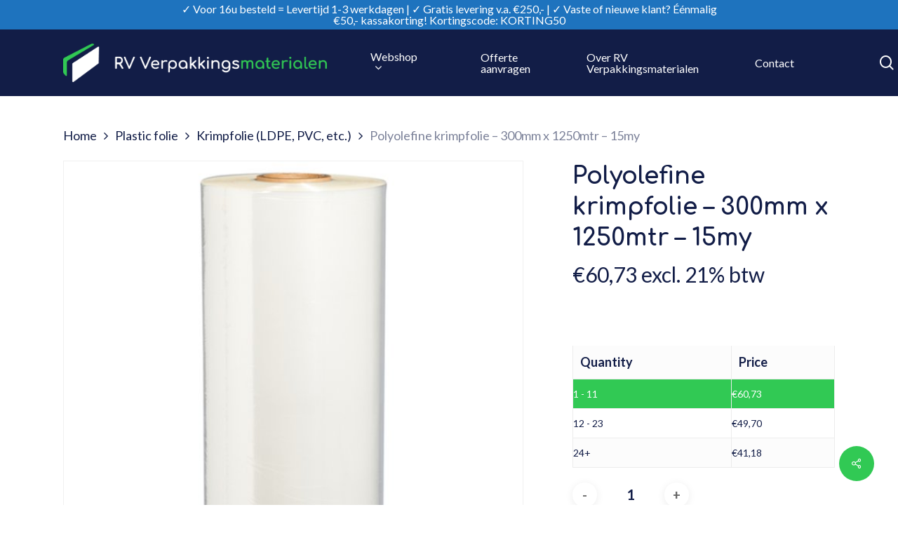

--- FILE ---
content_type: text/html; charset=UTF-8
request_url: https://www.rv-verpakkingsmaterialen.nl/shop/plastic-folie/krimpfolie-ldpe-pvc-etc/polyolefine-krimpfolie-300x0-015mmx1250mtr/
body_size: 26543
content:
<!doctype html>
<html lang="nl-NL" class="no-js">
<head>
	<meta charset="UTF-8">
	<meta name="viewport" content="width=device-width, initial-scale=1, maximum-scale=1, user-scalable=0" /><meta name='robots' content='index, follow, max-image-preview:large, max-snippet:-1, max-video-preview:-1' />

	<!-- This site is optimized with the Yoast SEO plugin v25.6 - https://yoast.com/wordpress/plugins/seo/ -->
	<title>Polyolefine krimpfolie - 300mm x 1250mtr - 15my - RV Verpakkingsmaterialen B.V.</title>
	<link rel="canonical" href="https://www.rv-verpakkingsmaterialen.nl/shop/plastic-folie/krimpfolie-ldpe-pvc-etc/polyolefine-krimpfolie-300x0-015mmx1250mtr/" />
	<meta property="og:locale" content="nl_NL" />
	<meta property="og:type" content="article" />
	<meta property="og:title" content="Polyolefine krimpfolie - 300mm x 1250mtr - 15my - RV Verpakkingsmaterialen B.V." />
	<meta property="og:description" content="Specificaties: Polyolefine krimpfolie &#8211; 300mm x 1250mtr &#8211; Kern 76mm &#8211; Biaxiaal &#8211; 9,85kg &#8211; 15my Kleur: transparant Pallet aantal: 24 rollen Eenheid: per rol..." />
	<meta property="og:url" content="https://www.rv-verpakkingsmaterialen.nl/shop/plastic-folie/krimpfolie-ldpe-pvc-etc/polyolefine-krimpfolie-300x0-015mmx1250mtr/" />
	<meta property="og:site_name" content="RV Verpakkingsmaterialen B.V." />
	<meta property="article:modified_time" content="2024-10-09T10:00:02+00:00" />
	<meta property="og:image" content="https://www.rv-verpakkingsmaterialen.nl/wp-content/uploads/2021/08/477365_Masterin-Polyolefine-krimpfolie.jpg" />
	<meta property="og:image:width" content="600" />
	<meta property="og:image:height" content="600" />
	<meta property="og:image:type" content="image/jpeg" />
	<meta name="twitter:card" content="summary_large_image" />
	<meta name="twitter:label1" content="Geschatte leestijd" />
	<meta name="twitter:data1" content="1 minuut" />
	<script type="application/ld+json" class="yoast-schema-graph">{"@context":"https://schema.org","@graph":[{"@type":"WebPage","@id":"https://www.rv-verpakkingsmaterialen.nl/shop/plastic-folie/krimpfolie-ldpe-pvc-etc/polyolefine-krimpfolie-300x0-015mmx1250mtr/","url":"https://www.rv-verpakkingsmaterialen.nl/shop/plastic-folie/krimpfolie-ldpe-pvc-etc/polyolefine-krimpfolie-300x0-015mmx1250mtr/","name":"Polyolefine krimpfolie - 300mm x 1250mtr - 15my - RV Verpakkingsmaterialen B.V.","isPartOf":{"@id":"https://www.rv-verpakkingsmaterialen.nl/#website"},"primaryImageOfPage":{"@id":"https://www.rv-verpakkingsmaterialen.nl/shop/plastic-folie/krimpfolie-ldpe-pvc-etc/polyolefine-krimpfolie-300x0-015mmx1250mtr/#primaryimage"},"image":{"@id":"https://www.rv-verpakkingsmaterialen.nl/shop/plastic-folie/krimpfolie-ldpe-pvc-etc/polyolefine-krimpfolie-300x0-015mmx1250mtr/#primaryimage"},"thumbnailUrl":"https://www.rv-verpakkingsmaterialen.nl/wp-content/uploads/2021/08/477365_Masterin-Polyolefine-krimpfolie.jpg","datePublished":"2021-09-02T10:44:52+00:00","dateModified":"2024-10-09T10:00:02+00:00","breadcrumb":{"@id":"https://www.rv-verpakkingsmaterialen.nl/shop/plastic-folie/krimpfolie-ldpe-pvc-etc/polyolefine-krimpfolie-300x0-015mmx1250mtr/#breadcrumb"},"inLanguage":"nl-NL","potentialAction":[{"@type":"ReadAction","target":["https://www.rv-verpakkingsmaterialen.nl/shop/plastic-folie/krimpfolie-ldpe-pvc-etc/polyolefine-krimpfolie-300x0-015mmx1250mtr/"]}]},{"@type":"ImageObject","inLanguage":"nl-NL","@id":"https://www.rv-verpakkingsmaterialen.nl/shop/plastic-folie/krimpfolie-ldpe-pvc-etc/polyolefine-krimpfolie-300x0-015mmx1250mtr/#primaryimage","url":"https://www.rv-verpakkingsmaterialen.nl/wp-content/uploads/2021/08/477365_Masterin-Polyolefine-krimpfolie.jpg","contentUrl":"https://www.rv-verpakkingsmaterialen.nl/wp-content/uploads/2021/08/477365_Masterin-Polyolefine-krimpfolie.jpg","width":600,"height":600,"caption":"Krimpfolie (LDPE, PVC, etc.)"},{"@type":"BreadcrumbList","@id":"https://www.rv-verpakkingsmaterialen.nl/shop/plastic-folie/krimpfolie-ldpe-pvc-etc/polyolefine-krimpfolie-300x0-015mmx1250mtr/#breadcrumb","itemListElement":[{"@type":"ListItem","position":1,"name":"Home","item":"https://www.rv-verpakkingsmaterialen.nl/"},{"@type":"ListItem","position":2,"name":"Producten","item":"https://www.rv-verpakkingsmaterialen.nl/producten/"},{"@type":"ListItem","position":3,"name":"Polyolefine krimpfolie &#8211; 300mm x 1250mtr &#8211; 15my"}]},{"@type":"WebSite","@id":"https://www.rv-verpakkingsmaterialen.nl/#website","url":"https://www.rv-verpakkingsmaterialen.nl/","name":"RV Verpakkingsmaterialen B.V.","description":"Verpakkingsmaterialen","potentialAction":[{"@type":"SearchAction","target":{"@type":"EntryPoint","urlTemplate":"https://www.rv-verpakkingsmaterialen.nl/?s={search_term_string}"},"query-input":{"@type":"PropertyValueSpecification","valueRequired":true,"valueName":"search_term_string"}}],"inLanguage":"nl-NL"}]}</script>
	<!-- / Yoast SEO plugin. -->


<link rel='dns-prefetch' href='//fonts.googleapis.com' />
<link rel="alternate" type="application/rss+xml" title="RV Verpakkingsmaterialen B.V. &raquo; feed" href="https://www.rv-verpakkingsmaterialen.nl/feed/" />
<link rel="alternate" type="application/rss+xml" title="RV Verpakkingsmaterialen B.V. &raquo; reactiesfeed" href="https://www.rv-verpakkingsmaterialen.nl/comments/feed/" />
<script type="text/javascript">
/* <![CDATA[ */
window._wpemojiSettings = {"baseUrl":"https:\/\/s.w.org\/images\/core\/emoji\/15.0.3\/72x72\/","ext":".png","svgUrl":"https:\/\/s.w.org\/images\/core\/emoji\/15.0.3\/svg\/","svgExt":".svg","source":{"concatemoji":"https:\/\/www.rv-verpakkingsmaterialen.nl\/wp-includes\/js\/wp-emoji-release.min.js?ver=6.6.4"}};
/*! This file is auto-generated */
!function(i,n){var o,s,e;function c(e){try{var t={supportTests:e,timestamp:(new Date).valueOf()};sessionStorage.setItem(o,JSON.stringify(t))}catch(e){}}function p(e,t,n){e.clearRect(0,0,e.canvas.width,e.canvas.height),e.fillText(t,0,0);var t=new Uint32Array(e.getImageData(0,0,e.canvas.width,e.canvas.height).data),r=(e.clearRect(0,0,e.canvas.width,e.canvas.height),e.fillText(n,0,0),new Uint32Array(e.getImageData(0,0,e.canvas.width,e.canvas.height).data));return t.every(function(e,t){return e===r[t]})}function u(e,t,n){switch(t){case"flag":return n(e,"\ud83c\udff3\ufe0f\u200d\u26a7\ufe0f","\ud83c\udff3\ufe0f\u200b\u26a7\ufe0f")?!1:!n(e,"\ud83c\uddfa\ud83c\uddf3","\ud83c\uddfa\u200b\ud83c\uddf3")&&!n(e,"\ud83c\udff4\udb40\udc67\udb40\udc62\udb40\udc65\udb40\udc6e\udb40\udc67\udb40\udc7f","\ud83c\udff4\u200b\udb40\udc67\u200b\udb40\udc62\u200b\udb40\udc65\u200b\udb40\udc6e\u200b\udb40\udc67\u200b\udb40\udc7f");case"emoji":return!n(e,"\ud83d\udc26\u200d\u2b1b","\ud83d\udc26\u200b\u2b1b")}return!1}function f(e,t,n){var r="undefined"!=typeof WorkerGlobalScope&&self instanceof WorkerGlobalScope?new OffscreenCanvas(300,150):i.createElement("canvas"),a=r.getContext("2d",{willReadFrequently:!0}),o=(a.textBaseline="top",a.font="600 32px Arial",{});return e.forEach(function(e){o[e]=t(a,e,n)}),o}function t(e){var t=i.createElement("script");t.src=e,t.defer=!0,i.head.appendChild(t)}"undefined"!=typeof Promise&&(o="wpEmojiSettingsSupports",s=["flag","emoji"],n.supports={everything:!0,everythingExceptFlag:!0},e=new Promise(function(e){i.addEventListener("DOMContentLoaded",e,{once:!0})}),new Promise(function(t){var n=function(){try{var e=JSON.parse(sessionStorage.getItem(o));if("object"==typeof e&&"number"==typeof e.timestamp&&(new Date).valueOf()<e.timestamp+604800&&"object"==typeof e.supportTests)return e.supportTests}catch(e){}return null}();if(!n){if("undefined"!=typeof Worker&&"undefined"!=typeof OffscreenCanvas&&"undefined"!=typeof URL&&URL.createObjectURL&&"undefined"!=typeof Blob)try{var e="postMessage("+f.toString()+"("+[JSON.stringify(s),u.toString(),p.toString()].join(",")+"));",r=new Blob([e],{type:"text/javascript"}),a=new Worker(URL.createObjectURL(r),{name:"wpTestEmojiSupports"});return void(a.onmessage=function(e){c(n=e.data),a.terminate(),t(n)})}catch(e){}c(n=f(s,u,p))}t(n)}).then(function(e){for(var t in e)n.supports[t]=e[t],n.supports.everything=n.supports.everything&&n.supports[t],"flag"!==t&&(n.supports.everythingExceptFlag=n.supports.everythingExceptFlag&&n.supports[t]);n.supports.everythingExceptFlag=n.supports.everythingExceptFlag&&!n.supports.flag,n.DOMReady=!1,n.readyCallback=function(){n.DOMReady=!0}}).then(function(){return e}).then(function(){var e;n.supports.everything||(n.readyCallback(),(e=n.source||{}).concatemoji?t(e.concatemoji):e.wpemoji&&e.twemoji&&(t(e.twemoji),t(e.wpemoji)))}))}((window,document),window._wpemojiSettings);
/* ]]> */
</script>
<link rel='stylesheet' id='eu-vat-for-woocommerce-checkout-eu-vat-field-block-css' href='https://www.rv-verpakkingsmaterialen.nl/wp-content/plugins/eu-vat-for-woocommerce/build/style-eu-vat-for-woocommerce-checkout-eu-vat-field-block.css?ver=2.11.7' type='text/css' media='all' />
<link rel='stylesheet' id='eu-vat-for-woocommerce-blocks-integration-css' href='https://www.rv-verpakkingsmaterialen.nl/wp-content/plugins/eu-vat-for-woocommerce/build/style-index.css?ver=2.11.7' type='text/css' media='all' />
<style id='wp-emoji-styles-inline-css' type='text/css'>

	img.wp-smiley, img.emoji {
		display: inline !important;
		border: none !important;
		box-shadow: none !important;
		height: 1em !important;
		width: 1em !important;
		margin: 0 0.07em !important;
		vertical-align: -0.1em !important;
		background: none !important;
		padding: 0 !important;
	}
</style>
<link rel='stylesheet' id='wp-block-library-css' href='https://www.rv-verpakkingsmaterialen.nl/wp-includes/css/dist/block-library/style.min.css?ver=6.6.4' type='text/css' media='all' />
<style id='classic-theme-styles-inline-css' type='text/css'>
/*! This file is auto-generated */
.wp-block-button__link{color:#fff;background-color:#32373c;border-radius:9999px;box-shadow:none;text-decoration:none;padding:calc(.667em + 2px) calc(1.333em + 2px);font-size:1.125em}.wp-block-file__button{background:#32373c;color:#fff;text-decoration:none}
</style>
<style id='global-styles-inline-css' type='text/css'>
:root{--wp--preset--aspect-ratio--square: 1;--wp--preset--aspect-ratio--4-3: 4/3;--wp--preset--aspect-ratio--3-4: 3/4;--wp--preset--aspect-ratio--3-2: 3/2;--wp--preset--aspect-ratio--2-3: 2/3;--wp--preset--aspect-ratio--16-9: 16/9;--wp--preset--aspect-ratio--9-16: 9/16;--wp--preset--color--black: #000000;--wp--preset--color--cyan-bluish-gray: #abb8c3;--wp--preset--color--white: #ffffff;--wp--preset--color--pale-pink: #f78da7;--wp--preset--color--vivid-red: #cf2e2e;--wp--preset--color--luminous-vivid-orange: #ff6900;--wp--preset--color--luminous-vivid-amber: #fcb900;--wp--preset--color--light-green-cyan: #7bdcb5;--wp--preset--color--vivid-green-cyan: #00d084;--wp--preset--color--pale-cyan-blue: #8ed1fc;--wp--preset--color--vivid-cyan-blue: #0693e3;--wp--preset--color--vivid-purple: #9b51e0;--wp--preset--gradient--vivid-cyan-blue-to-vivid-purple: linear-gradient(135deg,rgba(6,147,227,1) 0%,rgb(155,81,224) 100%);--wp--preset--gradient--light-green-cyan-to-vivid-green-cyan: linear-gradient(135deg,rgb(122,220,180) 0%,rgb(0,208,130) 100%);--wp--preset--gradient--luminous-vivid-amber-to-luminous-vivid-orange: linear-gradient(135deg,rgba(252,185,0,1) 0%,rgba(255,105,0,1) 100%);--wp--preset--gradient--luminous-vivid-orange-to-vivid-red: linear-gradient(135deg,rgba(255,105,0,1) 0%,rgb(207,46,46) 100%);--wp--preset--gradient--very-light-gray-to-cyan-bluish-gray: linear-gradient(135deg,rgb(238,238,238) 0%,rgb(169,184,195) 100%);--wp--preset--gradient--cool-to-warm-spectrum: linear-gradient(135deg,rgb(74,234,220) 0%,rgb(151,120,209) 20%,rgb(207,42,186) 40%,rgb(238,44,130) 60%,rgb(251,105,98) 80%,rgb(254,248,76) 100%);--wp--preset--gradient--blush-light-purple: linear-gradient(135deg,rgb(255,206,236) 0%,rgb(152,150,240) 100%);--wp--preset--gradient--blush-bordeaux: linear-gradient(135deg,rgb(254,205,165) 0%,rgb(254,45,45) 50%,rgb(107,0,62) 100%);--wp--preset--gradient--luminous-dusk: linear-gradient(135deg,rgb(255,203,112) 0%,rgb(199,81,192) 50%,rgb(65,88,208) 100%);--wp--preset--gradient--pale-ocean: linear-gradient(135deg,rgb(255,245,203) 0%,rgb(182,227,212) 50%,rgb(51,167,181) 100%);--wp--preset--gradient--electric-grass: linear-gradient(135deg,rgb(202,248,128) 0%,rgb(113,206,126) 100%);--wp--preset--gradient--midnight: linear-gradient(135deg,rgb(2,3,129) 0%,rgb(40,116,252) 100%);--wp--preset--font-size--small: 13px;--wp--preset--font-size--medium: 20px;--wp--preset--font-size--large: 36px;--wp--preset--font-size--x-large: 42px;--wp--preset--font-family--inter: "Inter", sans-serif;--wp--preset--font-family--cardo: Cardo;--wp--preset--spacing--20: 0.44rem;--wp--preset--spacing--30: 0.67rem;--wp--preset--spacing--40: 1rem;--wp--preset--spacing--50: 1.5rem;--wp--preset--spacing--60: 2.25rem;--wp--preset--spacing--70: 3.38rem;--wp--preset--spacing--80: 5.06rem;--wp--preset--shadow--natural: 6px 6px 9px rgba(0, 0, 0, 0.2);--wp--preset--shadow--deep: 12px 12px 50px rgba(0, 0, 0, 0.4);--wp--preset--shadow--sharp: 6px 6px 0px rgba(0, 0, 0, 0.2);--wp--preset--shadow--outlined: 6px 6px 0px -3px rgba(255, 255, 255, 1), 6px 6px rgba(0, 0, 0, 1);--wp--preset--shadow--crisp: 6px 6px 0px rgba(0, 0, 0, 1);}:where(.is-layout-flex){gap: 0.5em;}:where(.is-layout-grid){gap: 0.5em;}body .is-layout-flex{display: flex;}.is-layout-flex{flex-wrap: wrap;align-items: center;}.is-layout-flex > :is(*, div){margin: 0;}body .is-layout-grid{display: grid;}.is-layout-grid > :is(*, div){margin: 0;}:where(.wp-block-columns.is-layout-flex){gap: 2em;}:where(.wp-block-columns.is-layout-grid){gap: 2em;}:where(.wp-block-post-template.is-layout-flex){gap: 1.25em;}:where(.wp-block-post-template.is-layout-grid){gap: 1.25em;}.has-black-color{color: var(--wp--preset--color--black) !important;}.has-cyan-bluish-gray-color{color: var(--wp--preset--color--cyan-bluish-gray) !important;}.has-white-color{color: var(--wp--preset--color--white) !important;}.has-pale-pink-color{color: var(--wp--preset--color--pale-pink) !important;}.has-vivid-red-color{color: var(--wp--preset--color--vivid-red) !important;}.has-luminous-vivid-orange-color{color: var(--wp--preset--color--luminous-vivid-orange) !important;}.has-luminous-vivid-amber-color{color: var(--wp--preset--color--luminous-vivid-amber) !important;}.has-light-green-cyan-color{color: var(--wp--preset--color--light-green-cyan) !important;}.has-vivid-green-cyan-color{color: var(--wp--preset--color--vivid-green-cyan) !important;}.has-pale-cyan-blue-color{color: var(--wp--preset--color--pale-cyan-blue) !important;}.has-vivid-cyan-blue-color{color: var(--wp--preset--color--vivid-cyan-blue) !important;}.has-vivid-purple-color{color: var(--wp--preset--color--vivid-purple) !important;}.has-black-background-color{background-color: var(--wp--preset--color--black) !important;}.has-cyan-bluish-gray-background-color{background-color: var(--wp--preset--color--cyan-bluish-gray) !important;}.has-white-background-color{background-color: var(--wp--preset--color--white) !important;}.has-pale-pink-background-color{background-color: var(--wp--preset--color--pale-pink) !important;}.has-vivid-red-background-color{background-color: var(--wp--preset--color--vivid-red) !important;}.has-luminous-vivid-orange-background-color{background-color: var(--wp--preset--color--luminous-vivid-orange) !important;}.has-luminous-vivid-amber-background-color{background-color: var(--wp--preset--color--luminous-vivid-amber) !important;}.has-light-green-cyan-background-color{background-color: var(--wp--preset--color--light-green-cyan) !important;}.has-vivid-green-cyan-background-color{background-color: var(--wp--preset--color--vivid-green-cyan) !important;}.has-pale-cyan-blue-background-color{background-color: var(--wp--preset--color--pale-cyan-blue) !important;}.has-vivid-cyan-blue-background-color{background-color: var(--wp--preset--color--vivid-cyan-blue) !important;}.has-vivid-purple-background-color{background-color: var(--wp--preset--color--vivid-purple) !important;}.has-black-border-color{border-color: var(--wp--preset--color--black) !important;}.has-cyan-bluish-gray-border-color{border-color: var(--wp--preset--color--cyan-bluish-gray) !important;}.has-white-border-color{border-color: var(--wp--preset--color--white) !important;}.has-pale-pink-border-color{border-color: var(--wp--preset--color--pale-pink) !important;}.has-vivid-red-border-color{border-color: var(--wp--preset--color--vivid-red) !important;}.has-luminous-vivid-orange-border-color{border-color: var(--wp--preset--color--luminous-vivid-orange) !important;}.has-luminous-vivid-amber-border-color{border-color: var(--wp--preset--color--luminous-vivid-amber) !important;}.has-light-green-cyan-border-color{border-color: var(--wp--preset--color--light-green-cyan) !important;}.has-vivid-green-cyan-border-color{border-color: var(--wp--preset--color--vivid-green-cyan) !important;}.has-pale-cyan-blue-border-color{border-color: var(--wp--preset--color--pale-cyan-blue) !important;}.has-vivid-cyan-blue-border-color{border-color: var(--wp--preset--color--vivid-cyan-blue) !important;}.has-vivid-purple-border-color{border-color: var(--wp--preset--color--vivid-purple) !important;}.has-vivid-cyan-blue-to-vivid-purple-gradient-background{background: var(--wp--preset--gradient--vivid-cyan-blue-to-vivid-purple) !important;}.has-light-green-cyan-to-vivid-green-cyan-gradient-background{background: var(--wp--preset--gradient--light-green-cyan-to-vivid-green-cyan) !important;}.has-luminous-vivid-amber-to-luminous-vivid-orange-gradient-background{background: var(--wp--preset--gradient--luminous-vivid-amber-to-luminous-vivid-orange) !important;}.has-luminous-vivid-orange-to-vivid-red-gradient-background{background: var(--wp--preset--gradient--luminous-vivid-orange-to-vivid-red) !important;}.has-very-light-gray-to-cyan-bluish-gray-gradient-background{background: var(--wp--preset--gradient--very-light-gray-to-cyan-bluish-gray) !important;}.has-cool-to-warm-spectrum-gradient-background{background: var(--wp--preset--gradient--cool-to-warm-spectrum) !important;}.has-blush-light-purple-gradient-background{background: var(--wp--preset--gradient--blush-light-purple) !important;}.has-blush-bordeaux-gradient-background{background: var(--wp--preset--gradient--blush-bordeaux) !important;}.has-luminous-dusk-gradient-background{background: var(--wp--preset--gradient--luminous-dusk) !important;}.has-pale-ocean-gradient-background{background: var(--wp--preset--gradient--pale-ocean) !important;}.has-electric-grass-gradient-background{background: var(--wp--preset--gradient--electric-grass) !important;}.has-midnight-gradient-background{background: var(--wp--preset--gradient--midnight) !important;}.has-small-font-size{font-size: var(--wp--preset--font-size--small) !important;}.has-medium-font-size{font-size: var(--wp--preset--font-size--medium) !important;}.has-large-font-size{font-size: var(--wp--preset--font-size--large) !important;}.has-x-large-font-size{font-size: var(--wp--preset--font-size--x-large) !important;}
:where(.wp-block-post-template.is-layout-flex){gap: 1.25em;}:where(.wp-block-post-template.is-layout-grid){gap: 1.25em;}
:where(.wp-block-columns.is-layout-flex){gap: 2em;}:where(.wp-block-columns.is-layout-grid){gap: 2em;}
:root :where(.wp-block-pullquote){font-size: 1.5em;line-height: 1.6;}
</style>
<link rel='stylesheet' id='ESDPFW_front_style-css' href='https://www.rv-verpakkingsmaterialen.nl/wp-content/plugins/estimated-delivery-date-per-product-for-woocommerce/public/css/design.css?ver=1.0.0' type='text/css' media='all' />
<link rel='stylesheet' id='salient-social-css' href='https://www.rv-verpakkingsmaterialen.nl/wp-content/plugins/salient-social/css/style.css?ver=1.2' type='text/css' media='all' />
<style id='salient-social-inline-css' type='text/css'>

  .sharing-default-minimal .nectar-love.loved,
  body .nectar-social[data-color-override="override"].fixed > a:before, 
  body .nectar-social[data-color-override="override"].fixed .nectar-social-inner a,
  .sharing-default-minimal .nectar-social[data-color-override="override"] .nectar-social-inner a:hover {
    background-color: #31c954;
  }
  .nectar-social.hover .nectar-love.loved,
  .nectar-social.hover > .nectar-love-button a:hover,
  .nectar-social[data-color-override="override"].hover > div a:hover,
  #single-below-header .nectar-social[data-color-override="override"].hover > div a:hover,
  .nectar-social[data-color-override="override"].hover .share-btn:hover,
  .sharing-default-minimal .nectar-social[data-color-override="override"] .nectar-social-inner a {
    border-color: #31c954;
  }
  #single-below-header .nectar-social.hover .nectar-love.loved i,
  #single-below-header .nectar-social.hover[data-color-override="override"] a:hover,
  #single-below-header .nectar-social.hover[data-color-override="override"] a:hover i,
  #single-below-header .nectar-social.hover .nectar-love-button a:hover i,
  .nectar-love:hover i,
  .hover .nectar-love:hover .total_loves,
  .nectar-love.loved i,
  .nectar-social.hover .nectar-love.loved .total_loves,
  .nectar-social.hover .share-btn:hover, 
  .nectar-social[data-color-override="override"].hover .nectar-social-inner a:hover,
  .nectar-social[data-color-override="override"].hover > div:hover span,
  .sharing-default-minimal .nectar-social[data-color-override="override"] .nectar-social-inner a:not(:hover) i,
  .sharing-default-minimal .nectar-social[data-color-override="override"] .nectar-social-inner a:not(:hover) {
    color: #31c954;
  }
</style>
<link rel='stylesheet' id='tiered-pricing-table-front-css-css' href='https://www.rv-verpakkingsmaterialen.nl/wp-content/plugins/tier-pricing-table-premium/assets/frontend/main.css?ver=5.0.1' type='text/css' media='all' />
<link rel='stylesheet' id='photoswipe-css' href='https://www.rv-verpakkingsmaterialen.nl/wp-content/plugins/woocommerce/assets/css/photoswipe/photoswipe.min.css?ver=9.2.2' type='text/css' media='all' />
<link rel='stylesheet' id='photoswipe-default-skin-css' href='https://www.rv-verpakkingsmaterialen.nl/wp-content/plugins/woocommerce/assets/css/photoswipe/default-skin/default-skin.min.css?ver=9.2.2' type='text/css' media='all' />
<link rel='stylesheet' id='woocommerce-layout-css' href='https://www.rv-verpakkingsmaterialen.nl/wp-content/plugins/woocommerce/assets/css/woocommerce-layout.css?ver=9.2.2' type='text/css' media='all' />
<link rel='stylesheet' id='woocommerce-smallscreen-css' href='https://www.rv-verpakkingsmaterialen.nl/wp-content/plugins/woocommerce/assets/css/woocommerce-smallscreen.css?ver=9.2.2' type='text/css' media='only screen and (max-width: 768px)' />
<link rel='stylesheet' id='woocommerce-general-css' href='https://www.rv-verpakkingsmaterialen.nl/wp-content/plugins/woocommerce/assets/css/woocommerce.css?ver=9.2.2' type='text/css' media='all' />
<style id='woocommerce-inline-inline-css' type='text/css'>
.woocommerce form .form-row .required { visibility: visible; }
</style>
<link rel='stylesheet' id='font-awesome-css' href='https://www.rv-verpakkingsmaterialen.nl/wp-content/themes/salient/css/font-awesome-legacy.min.css?ver=4.7.1' type='text/css' media='all' />
<style id='font-awesome-inline-css' type='text/css'>
[data-font="FontAwesome"]:before {font-family: 'FontAwesome' !important;content: attr(data-icon) !important;speak: none !important;font-weight: normal !important;font-variant: normal !important;text-transform: none !important;line-height: 1 !important;font-style: normal !important;-webkit-font-smoothing: antialiased !important;-moz-osx-font-smoothing: grayscale !important;}
</style>
<link rel='stylesheet' id='salient-grid-system-css' href='https://www.rv-verpakkingsmaterialen.nl/wp-content/themes/salient/css/grid-system.css?ver=13.0.6' type='text/css' media='all' />
<link rel='stylesheet' id='main-styles-css' href='https://www.rv-verpakkingsmaterialen.nl/wp-content/themes/salient/css/style.css?ver=13.0.6' type='text/css' media='all' />
<link rel='stylesheet' id='nectar-header-secondary-nav-css' href='https://www.rv-verpakkingsmaterialen.nl/wp-content/themes/salient/css/header/header-secondary-nav.css?ver=13.0.6' type='text/css' media='all' />
<link rel='stylesheet' id='nectar-element-recent-posts-css' href='https://www.rv-verpakkingsmaterialen.nl/wp-content/themes/salient/css/elements/element-recent-posts.css?ver=13.0.6' type='text/css' media='all' />
<link rel='stylesheet' id='nectar_default_font_open_sans-css' href='https://fonts.googleapis.com/css?family=Open+Sans%3A300%2C400%2C600%2C700&#038;subset=latin%2Clatin-ext' type='text/css' media='all' />
<link rel='stylesheet' id='responsive-css' href='https://www.rv-verpakkingsmaterialen.nl/wp-content/themes/salient/css/responsive.css?ver=13.0.6' type='text/css' media='all' />
<link rel='stylesheet' id='nectar-product-style-minimal-css' href='https://www.rv-verpakkingsmaterialen.nl/wp-content/themes/salient/css/third-party/woocommerce/product-style-minimal.css?ver=13.0.6' type='text/css' media='all' />
<link rel='stylesheet' id='woocommerce-css' href='https://www.rv-verpakkingsmaterialen.nl/wp-content/themes/salient/css/woocommerce.css?ver=13.0.6' type='text/css' media='all' />
<link rel='stylesheet' id='nectar-woocommerce-single-css' href='https://www.rv-verpakkingsmaterialen.nl/wp-content/themes/salient/css/third-party/woocommerce/product-single.css?ver=13.0.6' type='text/css' media='all' />
<link rel='stylesheet' id='nectar-element-product-carousel-css' href='https://www.rv-verpakkingsmaterialen.nl/wp-content/themes/salient/css/elements/element-product-carousel.css?ver=13.0.6' type='text/css' media='all' />
<link rel='stylesheet' id='nectar-flickity-css' href='https://www.rv-verpakkingsmaterialen.nl/wp-content/themes/salient/css/plugins/flickity.css?ver=13.0.6' type='text/css' media='all' />
<link rel='stylesheet' id='select2-css' href='https://www.rv-verpakkingsmaterialen.nl/wp-content/plugins/woocommerce/assets/css/select2.css?ver=9.2.2' type='text/css' media='all' />
<link rel='stylesheet' id='skin-material-css' href='https://www.rv-verpakkingsmaterialen.nl/wp-content/themes/salient/css/skin-material.css?ver=13.0.6' type='text/css' media='all' />
<link rel='stylesheet' id='salient-wp-menu-dynamic-css' href='https://www.rv-verpakkingsmaterialen.nl/wp-content/uploads/salient/menu-dynamic.css?ver=81580' type='text/css' media='all' />
<link rel='stylesheet' id='flexible-shipping-free-shipping-css' href='https://www.rv-verpakkingsmaterialen.nl/wp-content/plugins/flexible-shipping/assets/dist/css/free-shipping.css?ver=6.3.0.2' type='text/css' media='all' />
<link rel='stylesheet' id='nectar-widget-posts-css' href='https://www.rv-verpakkingsmaterialen.nl/wp-content/themes/salient/css/elements/widget-nectar-posts.css?ver=13.0.6' type='text/css' media='all' />
<link rel='stylesheet' id='yith_wapo_front-css' href='https://www.rv-verpakkingsmaterialen.nl/wp-content/plugins/yith-woocommerce-product-add-ons/assets/css/front.css?ver=4.17.0' type='text/css' media='all' />
<style id='yith_wapo_front-inline-css' type='text/css'>
:root{--yith-wapo-required-option-color:#AF2323;--yith-wapo-checkbox-style:50%;--yith-wapo-color-swatch-style:2px;--yith-wapo-label-font-size:16px;--yith-wapo-description-font-size:12px;--yith-wapo-color-swatch-size:40px;--yith-wapo-block-padding:0px 0px 0px 0px ;--yith-wapo-block-background-color:#ffffff;--yith-wapo-accent-color-color:#03bfac;--yith-wapo-form-border-color-color:#7a7a7a;--yith-wapo-price-box-colors-text:#474747;--yith-wapo-price-box-colors-background:#ffffff;--yith-wapo-uploads-file-colors-background:#f3f3f3;--yith-wapo-uploads-file-colors-border:#c4c4c4;--yith-wapo-tooltip-colors-text:#ffffff;--yith-wapo-tooltip-colors-background:#03bfac;}
</style>
<link rel='stylesheet' id='dashicons-css' href='https://www.rv-verpakkingsmaterialen.nl/wp-includes/css/dashicons.min.css?ver=6.6.4' type='text/css' media='all' />
<style id='dashicons-inline-css' type='text/css'>
[data-font="Dashicons"]:before {font-family: 'Dashicons' !important;content: attr(data-icon) !important;speak: none !important;font-weight: normal !important;font-variant: normal !important;text-transform: none !important;line-height: 1 !important;font-style: normal !important;-webkit-font-smoothing: antialiased !important;-moz-osx-font-smoothing: grayscale !important;}
</style>
<link rel='stylesheet' id='yith-plugin-fw-icon-font-css' href='https://www.rv-verpakkingsmaterialen.nl/wp-content/plugins/yith-woocommerce-product-add-ons/plugin-fw/assets/css/yith-icon.css?ver=4.7.2' type='text/css' media='all' />
<link rel='stylesheet' id='wqm-frontend-css' href='https://www.rv-verpakkingsmaterialen.nl/wp-content/plugins/woocommerce-quantity-manager/assets/css/wqm-frontend.css?ver=6.6.4' type='text/css' media='all' />
<link rel='stylesheet' id='dynamic-css-css' href='https://www.rv-verpakkingsmaterialen.nl/wp-content/themes/salient/css/salient-dynamic-styles.css?ver=66773' type='text/css' media='all' />
<style id='dynamic-css-inline-css' type='text/css'>
#header-space{background-color:#ffffff}@media only screen and (min-width:1000px){body #ajax-content-wrap.no-scroll{min-height:calc(100vh - 137px);height:calc(100vh - 137px)!important;}}@media only screen and (min-width:1000px){#page-header-wrap.fullscreen-header,#page-header-wrap.fullscreen-header #page-header-bg,html:not(.nectar-box-roll-loaded) .nectar-box-roll > #page-header-bg.fullscreen-header,.nectar_fullscreen_zoom_recent_projects,#nectar_fullscreen_rows:not(.afterLoaded) > div{height:calc(100vh - 136px);}.wpb_row.vc_row-o-full-height.top-level,.wpb_row.vc_row-o-full-height.top-level > .col.span_12{min-height:calc(100vh - 136px);}html:not(.nectar-box-roll-loaded) .nectar-box-roll > #page-header-bg.fullscreen-header{top:137px;}.nectar-slider-wrap[data-fullscreen="true"]:not(.loaded),.nectar-slider-wrap[data-fullscreen="true"]:not(.loaded) .swiper-container{height:calc(100vh - 135px)!important;}.admin-bar .nectar-slider-wrap[data-fullscreen="true"]:not(.loaded),.admin-bar .nectar-slider-wrap[data-fullscreen="true"]:not(.loaded) .swiper-container{height:calc(100vh - 135px - 32px)!important;}}.woocommerce.single-product #single-meta{position:relative!important;top:0!important;margin:0;left:8px;height:auto;}.woocommerce.single-product #single-meta:after{display:block;content:" ";clear:both;height:1px;}.woocommerce ul.products li.product.material,.woocommerce-page ul.products li.product.material{background-color:#ffffff;}.woocommerce ul.products li.product.minimal .product-wrap,.woocommerce ul.products li.product.minimal .background-color-expand,.woocommerce-page ul.products li.product.minimal .product-wrap,.woocommerce-page ul.products li.product.minimal .background-color-expand{background-color:#ffffff;}.screen-reader-text,.nectar-skip-to-content:not(:focus){border:0;clip:rect(1px,1px,1px,1px);clip-path:inset(50%);height:1px;margin:-1px;overflow:hidden;padding:0;position:absolute!important;width:1px;word-wrap:normal!important;}
</style>
<link rel='stylesheet' id='salient-child-style-css' href='https://www.rv-verpakkingsmaterialen.nl/wp-content/themes/salient-child/style.css?ver=13.0.6' type='text/css' media='all' />
<link rel='stylesheet' id='redux-google-fonts-salient_redux-css' href='https://fonts.googleapis.com/css?family=Comfortaa%3A700%2C600%2C500%2C400%7CLato%3A400%2C400italic%2C700%7CPoppins%3A600%2C500%2C700%7CMontserrat%3A500&#038;subset=latin%2Clatin-ext&#038;ver=1753781818' type='text/css' media='all' />
<script type="text/template" id="tmpl-variation-template">
	<div class="woocommerce-variation-description">{{{ data.variation.variation_description }}}</div>
	<div class="woocommerce-variation-price">{{{ data.variation.price_html }}}</div>
	<div class="woocommerce-variation-availability">{{{ data.variation.availability_html }}}</div>
</script>
<script type="text/template" id="tmpl-unavailable-variation-template">
	<p>Dit product is niet beschikbaar. Kies een andere combinatie.</p>
</script>
<script type="text/javascript" src="https://www.rv-verpakkingsmaterialen.nl/wp-includes/js/jquery/jquery.min.js?ver=3.7.1" id="jquery-core-js"></script>
<script type="text/javascript" src="https://www.rv-verpakkingsmaterialen.nl/wp-includes/js/jquery/jquery-migrate.min.js?ver=3.4.1" id="jquery-migrate-js"></script>
<script type="text/javascript" id="tiered-pricing-table-front-js-js-extra">
/* <![CDATA[ */
var tieredPricingGlobalData = {"loadVariationTieredPricingNonce":"394a74a516","isPremium":"yes","currencyOptions":{"currency_symbol":"&euro;","decimal_separator":",","thousand_separator":".","decimals":2,"price_format":"%1$s%2$s","trim_zeros":false},"supportedVariableProductTypes":["variable","variable-subscription"],"supportedSimpleProductTypes":["simple","subscription","variation"]};
/* ]]> */
</script>
<script type="text/javascript" src="https://www.rv-verpakkingsmaterialen.nl/wp-content/plugins/tier-pricing-table-premium/assets/frontend/product-tiered-pricing-table.min.js?ver=5.0.1" id="tiered-pricing-table-front-js-js"></script>
<script type="text/javascript" src="https://www.rv-verpakkingsmaterialen.nl/wp-content/plugins/woocommerce/assets/js/jquery-blockui/jquery.blockUI.min.js?ver=2.7.0-wc.9.2.2" id="jquery-blockui-js" data-wp-strategy="defer"></script>
<script type="text/javascript" id="wc-add-to-cart-js-extra">
/* <![CDATA[ */
var wc_add_to_cart_params = {"ajax_url":"\/wp-admin\/admin-ajax.php","wc_ajax_url":"\/?wc-ajax=%%endpoint%%","i18n_view_cart":"Bekijk winkelwagen","cart_url":"https:\/\/www.rv-verpakkingsmaterialen.nl\/winkelwagen\/","is_cart":"","cart_redirect_after_add":"no"};
/* ]]> */
</script>
<script type="text/javascript" src="https://www.rv-verpakkingsmaterialen.nl/wp-content/plugins/woocommerce/assets/js/frontend/add-to-cart.min.js?ver=9.2.2" id="wc-add-to-cart-js" data-wp-strategy="defer"></script>
<script type="text/javascript" src="https://www.rv-verpakkingsmaterialen.nl/wp-content/plugins/woocommerce/assets/js/zoom/jquery.zoom.min.js?ver=1.7.21-wc.9.2.2" id="zoom-js" defer="defer" data-wp-strategy="defer"></script>
<script type="text/javascript" src="https://www.rv-verpakkingsmaterialen.nl/wp-content/plugins/woocommerce/assets/js/photoswipe/photoswipe.min.js?ver=4.1.1-wc.9.2.2" id="photoswipe-js" defer="defer" data-wp-strategy="defer"></script>
<script type="text/javascript" src="https://www.rv-verpakkingsmaterialen.nl/wp-content/plugins/woocommerce/assets/js/photoswipe/photoswipe-ui-default.min.js?ver=4.1.1-wc.9.2.2" id="photoswipe-ui-default-js" defer="defer" data-wp-strategy="defer"></script>
<script type="text/javascript" src="https://www.rv-verpakkingsmaterialen.nl/wp-content/plugins/woocommerce/assets/js/js-cookie/js.cookie.min.js?ver=2.1.4-wc.9.2.2" id="js-cookie-js" defer="defer" data-wp-strategy="defer"></script>
<script type="text/javascript" id="woocommerce-js-extra">
/* <![CDATA[ */
var woocommerce_params = {"ajax_url":"\/wp-admin\/admin-ajax.php","wc_ajax_url":"\/?wc-ajax=%%endpoint%%"};
/* ]]> */
</script>
<script type="text/javascript" src="https://www.rv-verpakkingsmaterialen.nl/wp-content/plugins/woocommerce/assets/js/frontend/woocommerce.min.js?ver=9.2.2" id="woocommerce-js" defer="defer" data-wp-strategy="defer"></script>
<script type="text/javascript" src="https://www.rv-verpakkingsmaterialen.nl/wp-content/plugins/js_composer_salient/assets/js/vendors/woocommerce-add-to-cart.js?ver=6.6.0" id="vc_woocommerce-add-to-cart-js-js"></script>
<script type="text/javascript" src="https://www.rv-verpakkingsmaterialen.nl/wp-includes/js/underscore.min.js?ver=1.13.4" id="underscore-js"></script>
<script type="text/javascript" id="wp-util-js-extra">
/* <![CDATA[ */
var _wpUtilSettings = {"ajax":{"url":"\/wp-admin\/admin-ajax.php"}};
/* ]]> */
</script>
<script type="text/javascript" src="https://www.rv-verpakkingsmaterialen.nl/wp-includes/js/wp-util.min.js?ver=6.6.4" id="wp-util-js"></script>
<script type="text/javascript" src="https://www.rv-verpakkingsmaterialen.nl/wp-content/plugins/woocommerce-quantity-manager/assets/js/wqm-frontend.js?ver=2.4.0" id="wqm-frontend-js"></script>
<link rel="https://api.w.org/" href="https://www.rv-verpakkingsmaterialen.nl/wp-json/" /><link rel="alternate" title="JSON" type="application/json" href="https://www.rv-verpakkingsmaterialen.nl/wp-json/wp/v2/product/7197" /><link rel="EditURI" type="application/rsd+xml" title="RSD" href="https://www.rv-verpakkingsmaterialen.nl/xmlrpc.php?rsd" />
<link rel='shortlink' href='https://www.rv-verpakkingsmaterialen.nl/?p=7197' />
<link rel="alternate" title="oEmbed (JSON)" type="application/json+oembed" href="https://www.rv-verpakkingsmaterialen.nl/wp-json/oembed/1.0/embed?url=https%3A%2F%2Fwww.rv-verpakkingsmaterialen.nl%2Fshop%2Fplastic-folie%2Fkrimpfolie-ldpe-pvc-etc%2Fpolyolefine-krimpfolie-300x0-015mmx1250mtr%2F" />
<link rel="alternate" title="oEmbed (XML)" type="text/xml+oembed" href="https://www.rv-verpakkingsmaterialen.nl/wp-json/oembed/1.0/embed?url=https%3A%2F%2Fwww.rv-verpakkingsmaterialen.nl%2Fshop%2Fplastic-folie%2Fkrimpfolie-ldpe-pvc-etc%2Fpolyolefine-krimpfolie-300x0-015mmx1250mtr%2F&#038;format=xml" />
		<script>
			// Tiered Pricing WOOCS Compatibility
			(function ($) {
				$('.tpt__tiered-pricing').on('tiered_price_update', function (event, data) {
					$.each($('.wcpa_form_outer'), function (i, el) {
						var $el = $(el);
						var product = $el.data('product');

						if (product) {
							product.wc_product_price = data.price;
							$(el).data('product', product);
						}
					});
				});
			})(jQuery);
		</script>
				<script>
			// Tiered Pricing WOOCS Compatibility
			(function ($) {
				const updateVariationPrice = function (price, variationId) {

					if (!variationId) {
						return;
					}

					if ($('[data-product_variations]').length === 0) {
						return;
					}

					let variationData = $('[data-product_variations]').data('product_variations');

					if (!variationData) {
						return;
					}

					variationData = variationData.map(variation => {
						if (variation.variation_id === parseInt(variationId)) {
							variation.display_price = price;
						}

						return variation;
					});

					$('[data-product_variations]').data('product_variations', variationData);
				};

				$('.tpt__tiered-pricing').on('tiered_price_update', function (event, data) {

					if (typeof WAPF !== 'undefined') {
						// the variable is defined
						WAPF.Filter.add('wapf/pricing/base', function (_price, _wrapper) {
							return data.price;
						});

						// Trigger update totals.
						$('.wapf').find('input, select, textarea').trigger('change');
					}

					// Free version
					if ($('.wapf-product-totals').length) {
						$('.wapf-product-totals').data('product-price', data.price);

						const productId = parseInt(data.__instance.$getPricingElement().data('product-id'));

						updateVariationPrice(data.price, productId);
					}
				});
			})(jQuery);
		</script>
		<script type="text/javascript"> var root = document.getElementsByTagName( "html" )[0]; root.setAttribute( "class", "js" ); </script>	<noscript><style>.woocommerce-product-gallery{ opacity: 1 !important; }</style></noscript>
	<style type="text/css">.recentcomments a{display:inline !important;padding:0 !important;margin:0 !important;}</style><meta name="generator" content="Powered by WPBakery Page Builder - drag and drop page builder for WordPress."/>
<!-- Global site tag (gtag.js) - Google Analytics -->
<script async src=https://www.googletagmanager.com/gtag/js?id=G-XWMCNJF4CE></script>
<script>
  window.dataLayer = window.dataLayer || [];
  function gtag(){dataLayer.push(arguments);}
  gtag('js', new Date());
 
  gtag('config', 'G-XWMCNJF4CE');
</script><style id='wp-fonts-local' type='text/css'>
@font-face{font-family:Inter;font-style:normal;font-weight:300 900;font-display:fallback;src:url('https://www.rv-verpakkingsmaterialen.nl/wp-content/plugins/woocommerce/assets/fonts/Inter-VariableFont_slnt,wght.woff2') format('woff2');font-stretch:normal;}
@font-face{font-family:Cardo;font-style:normal;font-weight:400;font-display:fallback;src:url('https://www.rv-verpakkingsmaterialen.nl/wp-content/plugins/woocommerce/assets/fonts/cardo_normal_400.woff2') format('woff2');}
</style>
<link rel="icon" href="https://www.rv-verpakkingsmaterialen.nl/wp-content/uploads/2020/01/cropped-rv_beeldmerk-32x32.png" sizes="32x32" />
<link rel="icon" href="https://www.rv-verpakkingsmaterialen.nl/wp-content/uploads/2020/01/cropped-rv_beeldmerk-192x192.png" sizes="192x192" />
<link rel="apple-touch-icon" href="https://www.rv-verpakkingsmaterialen.nl/wp-content/uploads/2020/01/cropped-rv_beeldmerk-180x180.png" />
<meta name="msapplication-TileImage" content="https://www.rv-verpakkingsmaterialen.nl/wp-content/uploads/2020/01/cropped-rv_beeldmerk-270x270.png" />
		<style type="text/css" id="wp-custom-css">
			.woocommerce div.product .price-rules-table-wrapper table.price-rules-table td {
	padding-left: 12px;
}
.woocommerce .cart .quantity input.qty {
	width: 90px;
}
#footer-outer .widget h4,
      #sidebar h4,
      #call-to-action .container a,
      .uppercase,
      .nectar-post-grid-wrap .load-more,
      .nectar-button,
      .nectar-button.medium,
      .nectar-button.small,
      .nectar-view-indicator span,
      .nectar-3d-transparent-button,
      .swiper-slide .button a,
      .play_button_with_text span[data-font*="btn"],
      body .widget_calendar table th,
      body #footer-outer #footer-widgets .col .widget_calendar table th,
      body:not([data-header-format="left-header"]) #header-outer nav > ul > .megamenu > ul > li > a,
      .carousel-heading h2, body .gform_wrapper .top_label .gfield_label,
      body .vc_pie_chart .wpb_pie_chart_heading,
      #infscr-loading div, #page-header-bg .author-section a,
      .ascend input[type="submit"], .ascend button[type="submit"],
      .material input[type="submit"],
      .material button[type="submit"],
      body.material #page-header-bg.fullscreen-header .inner-wrap >a,
      #page-header-bg[data-post-hs="default_minimal"] .inner-wrap > a,
      .widget h4, .text-on-hover-wrap .categories a,
      .meta_overlaid article.post .post-header h3,
      .meta_overlaid article.post.quote .post-content h3,
      .meta_overlaid article.post.link .post-content h3,
      .meta_overlaid article .meta-author a,
      .pricing-column.highlight h3 .highlight-reason,
      .blog-recent[data-style="minimal"] .col > span,
      body .masonry.classic_enhanced .posts-container article .meta-category a,
      body .masonry.classic_enhanced .posts-container article.wide_tall .meta-category a,
      .blog-recent[data-style*="classic_enhanced"] .meta-category a,
      .nectar-recent-posts-slider .container .strong,
      .single .heading-title[data-header-style="default_minimal"] .meta-category a,
      .nectar-fancy-box .link-text,
      .post-area.standard-minimal article.post .post-meta .date a,
      .post-area.standard-minimal article.post .more-link span,
      body[data-button-style="rounded"] #pagination > a,
      html body #pagination > span,
      body[data-form-submit="see-through-2"] input[type=submit],
      body[data-form-submit="see-through-2"] button[type=submit],
      body[data-form-submit="see-through"] input[type=submit],
      body[data-form-submit="see-through"] button[type=submit],
      body[data-form-submit="regular"] input[type=submit] body[data-form-submit="regular"] button[type=submit],
      .nectar_team_member_overlay .team_member_details .title,
      body:not([data-header-format="left-header"]) #header-outer nav > ul > .megamenu > ul > li > ul > li.has-ul > a,
      .nectar_fullscreen_zoom_recent_projects .project-slide .project-info .normal-container > a,
      .nectar-hor-list-item .nectar-list-item-btn,
      .nectar-category-grid-item .content span.subtext,
      .yikes-easy-mc-form .yikes-easy-mc-submit-button,
      .nectar-cta .nectar-button-type,
      .nectar-post-grid-wrap .nectar-post-grid-filters h4 {
color: #2bef8d;			
font-size:14px;
}
#sidebar .product-categories .cat-item {
font-size:16px;
}		</style>
		<noscript><style> .wpb_animate_when_almost_visible { opacity: 1; }</style></noscript></head><body class="product-template-default single single-product postid-7197 theme-salient woocommerce woocommerce-page woocommerce-no-js material wpb-js-composer js-comp-ver-6.6.0 vc_responsive" data-footer-reveal="false" data-footer-reveal-shadow="none" data-header-format="default" data-body-border="off" data-boxed-style="" data-header-breakpoint="1000" data-dropdown-style="minimal" data-cae="easeOutQuart" data-cad="700" data-megamenu-width="full-width" data-aie="none" data-ls="fancybox" data-apte="standard" data-hhun="0" data-fancy-form-rcs="1" data-form-style="default" data-form-submit="regular" data-is="minimal" data-button-style="slightly_rounded_shadow" data-user-account-button="true" data-flex-cols="true" data-col-gap="default" data-header-inherit-rc="false" data-header-search="true" data-animated-anchors="true" data-ajax-transitions="false" data-full-width-header="false" data-slide-out-widget-area="true" data-slide-out-widget-area-style="simple" data-user-set-ocm="off" data-loading-animation="none" data-bg-header="false" data-responsive="1" data-ext-responsive="true" data-ext-padding="90" data-header-resize="1" data-header-color="custom" data-cart="true" data-remove-m-parallax="" data-remove-m-video-bgs="" data-m-animate="0" data-force-header-trans-color="light" data-smooth-scrolling="0" data-permanent-transparent="false" >

	
	<script type="text/javascript">
	 (function(window, document) {

		 if(navigator.userAgent.match(/(Android|iPod|iPhone|iPad|BlackBerry|IEMobile|Opera Mini)/)) {
			 document.body.className += " using-mobile-browser ";
		 }

		 if( !("ontouchstart" in window) ) {

			 var body = document.querySelector("body");
			 var winW = window.innerWidth;
			 var bodyW = body.clientWidth;

			 if (winW > bodyW + 4) {
				 body.setAttribute("style", "--scroll-bar-w: " + (winW - bodyW - 4) + "px");
			 } else {
				 body.setAttribute("style", "--scroll-bar-w: 0px");
			 }
		 }

	 })(window, document);
   </script><a href="#ajax-content-wrap" class="nectar-skip-to-content">Skip to main content</a><div class="ocm-effect-wrap"><div class="ocm-effect-wrap-inner">	
	<div id="header-space"  data-header-mobile-fixed='1'></div> 
	
		<div id="header-outer" data-has-menu="true" data-has-buttons="yes" data-header-button_style="default" data-using-pr-menu="false" data-mobile-fixed="1" data-ptnm="false" data-lhe="default" data-user-set-bg="#121d47" data-format="default" data-permanent-transparent="false" data-megamenu-rt="1" data-remove-fixed="0" data-header-resize="1" data-cart="true" data-transparency-option="" data-box-shadow="small" data-shrink-num="6" data-using-secondary="1" data-using-logo="1" data-logo-height="55" data-m-logo-height="24" data-padding="20" data-full-width="false" data-condense="false" >
			
	<div id="header-secondary-outer" class="default" data-mobile="default" data-remove-fixed="0" data-lhe="default" data-secondary-text="true" data-full-width="false" data-mobile-fixed="1" data-permanent-transparent="false" >
		<div class="container">
			<nav>
				<ul id="social"></ul><div class="nectar-center-text"><a href="https://wa.me/31683070674">✓ Voor 16u besteld = Levertijd 1-3 werkdagen | ✓ Gratis levering v.a. €250,- | ✓ Vaste of nieuwe klant? Éénmalig €50,- kassakorting! Kortingscode: KORTING50</a></div>				
			</nav>
		</div>
	</div>
	

<div id="search-outer" class="nectar">
	<div id="search">
		<div class="container">
			 <div id="search-box">
				 <div class="inner-wrap">
					 <div class="col span_12">
						  <form role="search" action="https://www.rv-verpakkingsmaterialen.nl/" method="GET">
														 <input type="text" name="s" id="s" value="" aria-label="Search" placeholder="Search" />
							 
						<span>Hit enter to search or ESC to close</span>
												</form>
					</div><!--/span_12-->
				</div><!--/inner-wrap-->
			 </div><!--/search-box-->
			 <div id="close"><a href="#"><span class="screen-reader-text">Close Search</span>
				<span class="close-wrap"> <span class="close-line close-line1"></span> <span class="close-line close-line2"></span> </span>				 </a></div>
		 </div><!--/container-->
	</div><!--/search-->
</div><!--/search-outer-->

<header id="top">
	<div class="container">
		<div class="row">
			<div class="col span_3">
								<a id="logo" href="https://www.rv-verpakkingsmaterialen.nl" data-supplied-ml-starting-dark="false" data-supplied-ml-starting="false" data-supplied-ml="true" >
					<img class="stnd skip-lazy default-logo dark-version" width="910" height="133" alt="RV Verpakkingsmaterialen B.V." src="https://www.rv-verpakkingsmaterialen.nl/wp-content/uploads/2019/12/Tekengebied-3@2x.png" srcset="https://www.rv-verpakkingsmaterialen.nl/wp-content/uploads/2019/12/Tekengebied-3@2x.png 1x, https://www.rv-verpakkingsmaterialen.nl/wp-content/uploads/2019/12/Tekengebied-3@2x.png 2x" /><img class="mobile-only-logo skip-lazy" alt="RV Verpakkingsmaterialen B.V." width="910" height="133" src="https://www.rv-verpakkingsmaterialen.nl/wp-content/uploads/2019/12/Tekengebied-3@2x.png" />				</a>
							</div><!--/span_3-->

			<div class="col span_9 col_last">
									<a class="mobile-search" href="#searchbox"><span class="nectar-icon icon-salient-search" aria-hidden="true"></span><span class="screen-reader-text">search</span></a>
										<a class="mobile-user-account" href="https://www.rv-verpakkingsmaterialen.nl/mijn-account/"><span class="normal icon-salient-m-user" aria-hidden="true"></span><span class="screen-reader-text">account</span></a>
					
						<a id="mobile-cart-link" data-cart-style="dropdown" href="https://www.rv-verpakkingsmaterialen.nl/winkelwagen/"><i class="icon-salient-cart"></i><div class="cart-wrap"><span>0 </span></div></a>
																			<div class="slide-out-widget-area-toggle mobile-icon simple" data-custom-color="false" data-icon-animation="simple-transform">
						<div> <a href="#sidewidgetarea" aria-label="Navigation Menu" aria-expanded="false" class="closed">
							<span class="screen-reader-text">Menu</span><span aria-hidden="true"> <i class="lines-button x2"> <i class="lines"></i> </i> </span>
						</a></div>
					</div>
				
									<nav>
													<ul class="sf-menu">
								<li id="menu-item-5803" class="megamenu columns-3 menu-item menu-item-type-custom menu-item-object-custom menu-item-has-children nectar-regular-menu-item sf-with-ul menu-item-5803"><a href="https://www.rv-verpakkingsmaterialen.nl/product-category/beschermen-opvullen-en-sluiten/"><span class="menu-title-text">Webshop</span><span class="sf-sub-indicator"><i class="fa fa-angle-down icon-in-menu" aria-hidden="true"></i></span></a>
<ul class="sub-menu">
	<li id="menu-item-8889" class="menu-item menu-item-type-taxonomy menu-item-object-product_cat menu-item-has-children nectar-regular-menu-item menu-item-8889"><a href="https://www.rv-verpakkingsmaterialen.nl/product-category/beschermen-opvullen-en-sluiten/"><span class="menu-title-text">Beschermen, opvullen en sluiten</span><span class="sf-sub-indicator"><i class="fa fa-angle-right icon-in-menu" aria-hidden="true"></i></span></a>
	<ul class="sub-menu">
		<li id="menu-item-9016" class="menu-item menu-item-type-taxonomy menu-item-object-product_cat nectar-regular-menu-item menu-item-9016"><a href="https://www.rv-verpakkingsmaterialen.nl/product-category/beschermen-opvullen-en-sluiten/aluminium-tape/"><span class="menu-title-text">Aluminium tape</span></a></li>
		<li id="menu-item-8998" class="menu-item menu-item-type-taxonomy menu-item-object-product_cat nectar-regular-menu-item menu-item-8998"><a href="https://www.rv-verpakkingsmaterialen.nl/product-category/beschermen-opvullen-en-sluiten/bedrukte-tape/"><span class="menu-title-text">Bedrukte tape</span></a></li>
		<li id="menu-item-9001" class="menu-item menu-item-type-taxonomy menu-item-object-product_cat nectar-regular-menu-item menu-item-9001"><a href="https://www.rv-verpakkingsmaterialen.nl/product-category/beschermen-opvullen-en-sluiten/ducttape/"><span class="menu-title-text">Ducttape</span></a></li>
		<li id="menu-item-8901" class="menu-item menu-item-type-taxonomy menu-item-object-product_cat nectar-regular-menu-item menu-item-8901"><a href="https://www.rv-verpakkingsmaterialen.nl/product-category/beschermen-opvullen-en-sluiten/elastieken/"><span class="menu-title-text">Elastieken</span></a></li>
		<li id="menu-item-8946" class="menu-item menu-item-type-taxonomy menu-item-object-product_cat nectar-regular-menu-item menu-item-8946"><a href="https://www.rv-verpakkingsmaterialen.nl/product-category/beschermen-opvullen-en-sluiten/elektriciteitstape-pvc-isolerend/"><span class="menu-title-text">Elektriciteitstape PVC isolerend</span></a></li>
		<li id="menu-item-8929" class="menu-item menu-item-type-taxonomy menu-item-object-product_cat nectar-regular-menu-item menu-item-8929"><a href="https://www.rv-verpakkingsmaterialen.nl/product-category/beschermen-opvullen-en-sluiten/enkelzijdig-golfkarton-rollen/"><span class="menu-title-text">Enkelzijdig golfkarton rollen</span></a></li>
		<li id="menu-item-8989" class="menu-item menu-item-type-taxonomy menu-item-object-product_cat nectar-regular-menu-item menu-item-8989"><a href="https://www.rv-verpakkingsmaterialen.nl/product-category/beschermen-opvullen-en-sluiten/filament-tape/"><span class="menu-title-text">Filament tape</span></a></li>
		<li id="menu-item-8943" class="menu-item menu-item-type-taxonomy menu-item-object-product_cat nectar-regular-menu-item menu-item-8943"><a href="https://www.rv-verpakkingsmaterialen.nl/product-category/beschermen-opvullen-en-sluiten/geamiwrap-exbox/"><span class="menu-title-text">GeamiWrap Exbox</span></a></li>
		<li id="menu-item-8907" class="menu-item menu-item-type-taxonomy menu-item-object-product_cat nectar-regular-menu-item menu-item-8907"><a href="https://www.rv-verpakkingsmaterialen.nl/product-category/beschermen-opvullen-en-sluiten/gripzakken/"><span class="menu-title-text">Gripzakken</span></a></li>
		<li id="menu-item-8982" class="menu-item menu-item-type-taxonomy menu-item-object-product_cat nectar-regular-menu-item menu-item-8982"><a href="https://www.rv-verpakkingsmaterialen.nl/product-category/beschermen-opvullen-en-sluiten/hotmelt-lijmen/"><span class="menu-title-text">Hotmelt lijmen</span></a></li>
		<li id="menu-item-8926" class="menu-item menu-item-type-taxonomy menu-item-object-product_cat nectar-regular-menu-item menu-item-8926"><a href="https://www.rv-verpakkingsmaterialen.nl/product-category/beschermen-opvullen-en-sluiten/luchtkussenfolie-noppenfolie/"><span class="menu-title-text">Luchtkussenfolie &#8211; Noppenfolie</span></a></li>
		<li id="menu-item-8918" class="menu-item menu-item-type-taxonomy menu-item-object-product_cat nectar-regular-menu-item menu-item-8918"><a href="https://www.rv-verpakkingsmaterialen.nl/product-category/beschermen-opvullen-en-sluiten/luchtkussenfolie-op-rol-voor-luchtkussenfolie-machines/"><span class="menu-title-text">Luchtkussenfolie op rol voor luchtkussenfolie machines</span></a></li>
		<li id="menu-item-8999" class="menu-item menu-item-type-taxonomy menu-item-object-product_cat nectar-regular-menu-item menu-item-8999"><a href="https://www.rv-verpakkingsmaterialen.nl/product-category/beschermen-opvullen-en-sluiten/luchtkussenfolie-vellen/"><span class="menu-title-text">Luchtkussenfolie vellen</span></a></li>
		<li id="menu-item-8930" class="menu-item menu-item-type-taxonomy menu-item-object-product_cat nectar-regular-menu-item menu-item-8930"><a href="https://www.rv-verpakkingsmaterialen.nl/product-category/beschermen-opvullen-en-sluiten/luchtkussen-zakjes-noppenfolie-zakjes/"><span class="menu-title-text">Luchtkussen zakjes | Noppenfolie zakjes</span></a></li>
		<li id="menu-item-8911" class="menu-item menu-item-type-taxonomy menu-item-object-product_cat nectar-regular-menu-item menu-item-8911"><a href="https://www.rv-verpakkingsmaterialen.nl/product-category/beschermen-opvullen-en-sluiten/machine-tape/"><span class="menu-title-text">Machine tape</span></a></li>
		<li id="menu-item-8942" class="menu-item menu-item-type-taxonomy menu-item-object-product_cat nectar-regular-menu-item menu-item-8942"><a href="https://www.rv-verpakkingsmaterialen.nl/product-category/beschermen-opvullen-en-sluiten/masking-tape/"><span class="menu-title-text">Masking tape</span></a></li>
		<li id="menu-item-8938" class="menu-item menu-item-type-taxonomy menu-item-object-product_cat nectar-regular-menu-item menu-item-8938"><a href="https://www.rv-verpakkingsmaterialen.nl/product-category/papieren-bescherming-en-opvulling/monsterzakken/"><span class="menu-title-text">Monsterzakken</span></a></li>
		<li id="menu-item-8970" class="menu-item menu-item-type-taxonomy menu-item-object-product_cat nectar-regular-menu-item menu-item-8970"><a href="https://www.rv-verpakkingsmaterialen.nl/product-category/beschermen-opvullen-en-sluiten/opvulchips/"><span class="menu-title-text">Opvulchips</span></a></li>
		<li id="menu-item-8979" class="menu-item menu-item-type-taxonomy menu-item-object-product_cat nectar-regular-menu-item menu-item-8979"><a href="https://www.rv-verpakkingsmaterialen.nl/product-category/beschermen-opvullen-en-sluiten/papieren-tape/"><span class="menu-title-text">Papieren tape</span></a></li>
		<li id="menu-item-8908" class="menu-item menu-item-type-taxonomy menu-item-object-product_cat nectar-regular-menu-item menu-item-8908"><a href="https://www.rv-verpakkingsmaterialen.nl/product-category/beschermen-opvullen-en-sluiten/plastic-zakken/"><span class="menu-title-text">Plastic zakken</span></a></li>
		<li id="menu-item-8936" class="menu-item menu-item-type-taxonomy menu-item-object-product_cat nectar-regular-menu-item menu-item-8936"><a href="https://www.rv-verpakkingsmaterialen.nl/product-category/beschermen-opvullen-en-sluiten/schuimfolie-rollen/"><span class="menu-title-text">Schuimfolie rollen</span></a></li>
		<li id="menu-item-8963" class="menu-item menu-item-type-taxonomy menu-item-object-product_cat nectar-regular-menu-item menu-item-8963"><a href="https://www.rv-verpakkingsmaterialen.nl/product-category/beschermen-opvullen-en-sluiten/schuimprofielen/"><span class="menu-title-text">Schuimprofielen</span></a></li>
		<li id="menu-item-8972" class="menu-item menu-item-type-taxonomy menu-item-object-product_cat nectar-regular-menu-item menu-item-8972"><a href="https://www.rv-verpakkingsmaterialen.nl/product-category/beschermen-opvullen-en-sluiten/security-tape/"><span class="menu-title-text">Security tape</span></a></li>
		<li id="menu-item-8991" class="menu-item menu-item-type-taxonomy menu-item-object-product_cat nectar-regular-menu-item menu-item-8991"><a href="https://www.rv-verpakkingsmaterialen.nl/product-category/beschermen-opvullen-en-sluiten/strapping-tape/"><span class="menu-title-text">Strapping tape</span></a></li>
		<li id="menu-item-8957" class="menu-item menu-item-type-taxonomy menu-item-object-product_cat nectar-regular-menu-item menu-item-8957"><a href="https://www.rv-verpakkingsmaterialen.nl/product-category/beschermen-opvullen-en-sluiten/tape-dubbelzijdig-tesa/"><span class="menu-title-text">Tape dubbelzijdig Tesa</span></a></li>
		<li id="menu-item-8909" class="menu-item menu-item-type-taxonomy menu-item-object-product_cat nectar-regular-menu-item menu-item-8909"><a href="https://www.rv-verpakkingsmaterialen.nl/product-category/beschermen-opvullen-en-sluiten/tape-handmatig/"><span class="menu-title-text">Tape handmatig</span></a></li>
		<li id="menu-item-8933" class="menu-item menu-item-type-taxonomy menu-item-object-product_cat nectar-regular-menu-item menu-item-8933"><a href="https://www.rv-verpakkingsmaterialen.nl/product-category/beschermen-opvullen-en-sluiten/touw/"><span class="menu-title-text">Touw</span></a></li>
		<li id="menu-item-8978" class="menu-item menu-item-type-taxonomy menu-item-object-product_cat nectar-regular-menu-item menu-item-8978"><a href="https://www.rv-verpakkingsmaterialen.nl/product-category/beschermen-opvullen-en-sluiten/waarschuwingstape/"><span class="menu-title-text">Waarschuwingstape</span></a></li>
	</ul>
</li>
	<li id="menu-item-8896" class="menu-item menu-item-type-taxonomy menu-item-object-product_cat menu-item-has-children nectar-regular-menu-item menu-item-8896"><a href="https://www.rv-verpakkingsmaterialen.nl/product-category/corrossie-bescherming/"><span class="menu-title-text">Corrosie bescherming</span><span class="sf-sub-indicator"><i class="fa fa-angle-right icon-in-menu" aria-hidden="true"></i></span></a>
	<ul class="sub-menu">
		<li id="menu-item-9007" class="menu-item menu-item-type-taxonomy menu-item-object-product_cat nectar-regular-menu-item menu-item-9007"><a href="https://www.rv-verpakkingsmaterialen.nl/product-category/corrossie-bescherming/aluminium-complex-vacupac/"><span class="menu-title-text">Aluminium complex VACUpac</span></a></li>
		<li id="menu-item-9013" class="menu-item menu-item-type-taxonomy menu-item-object-product_cat nectar-regular-menu-item menu-item-9013"><a href="https://www.rv-verpakkingsmaterialen.nl/product-category/corrossie-bescherming/dehydratiezakjes/"><span class="menu-title-text">Dehydratiezakjes</span></a></li>
		<li id="menu-item-9009" class="menu-item menu-item-type-taxonomy menu-item-object-product_cat nectar-regular-menu-item menu-item-9009"><a href="https://www.rv-verpakkingsmaterialen.nl/product-category/corrossie-bescherming/papier-mastershield/"><span class="menu-title-text">Papier Mastershield</span></a></li>
		<li id="menu-item-8990" class="menu-item menu-item-type-taxonomy menu-item-object-product_cat nectar-regular-menu-item menu-item-8990"><a href="https://www.rv-verpakkingsmaterialen.nl/product-category/papieren-bescherming-en-opvulling/pergamentersatz-vetdicht/"><span class="menu-title-text">Pergamentersatz vetdicht</span></a></li>
		<li id="menu-item-8959" class="menu-item menu-item-type-taxonomy menu-item-object-product_cat nectar-regular-menu-item menu-item-8959"><a href="https://www.rv-verpakkingsmaterialen.nl/product-category/corrossie-bescherming/vci-branogel/"><span class="menu-title-text">VCI BRANOgel</span></a></li>
		<li id="menu-item-8960" class="menu-item menu-item-type-taxonomy menu-item-object-product_cat nectar-regular-menu-item menu-item-8960"><a href="https://www.rv-verpakkingsmaterialen.nl/product-category/corrossie-bescherming/vci-branofol-hoezen/"><span class="menu-title-text">VCI BRANOfol hoezen</span></a></li>
		<li id="menu-item-8941" class="menu-item menu-item-type-taxonomy menu-item-object-product_cat nectar-regular-menu-item menu-item-8941"><a href="https://www.rv-verpakkingsmaterialen.nl/product-category/corrossie-bescherming/vci-branorost-papier-rollen/"><span class="menu-title-text">VCI BRANOrost papier rollen</span></a></li>
		<li id="menu-item-8950" class="menu-item menu-item-type-taxonomy menu-item-object-product_cat nectar-regular-menu-item menu-item-8950"><a href="https://www.rv-verpakkingsmaterialen.nl/product-category/corrossie-bescherming/vci-branorost-papier-vellen/"><span class="menu-title-text">VCI BRANOrost papier vellen</span></a></li>
		<li id="menu-item-8968" class="menu-item menu-item-type-taxonomy menu-item-object-product_cat nectar-regular-menu-item menu-item-8968"><a href="https://www.rv-verpakkingsmaterialen.nl/product-category/corrossie-bescherming/vci-branorost-papier-zakken/"><span class="menu-title-text">VCI BRANOrost papier zakken</span></a></li>
		<li id="menu-item-8967" class="menu-item menu-item-type-taxonomy menu-item-object-product_cat nectar-regular-menu-item menu-item-8967"><a href="https://www.rv-verpakkingsmaterialen.nl/product-category/corrossie-bescherming/vci-ferrogard-papier-rollen/"><span class="menu-title-text">VCI FERROgard papier rollen</span></a></li>
	</ul>
</li>
	<li id="menu-item-8895" class="menu-item menu-item-type-taxonomy menu-item-object-product_cat menu-item-has-children nectar-regular-menu-item menu-item-8895"><a href="https://www.rv-verpakkingsmaterialen.nl/product-category/hygiene-producten/"><span class="menu-title-text">Hygiëne producten</span><span class="sf-sub-indicator"><i class="fa fa-angle-right icon-in-menu" aria-hidden="true"></i></span></a>
	<ul class="sub-menu">
		<li id="menu-item-8988" class="menu-item menu-item-type-taxonomy menu-item-object-product_cat nectar-regular-menu-item menu-item-8988"><a href="https://www.rv-verpakkingsmaterialen.nl/product-category/beschermingsmaskers/"><span class="menu-title-text">Beschermings maskers</span></a></li>
		<li id="menu-item-8934" class="menu-item menu-item-type-taxonomy menu-item-object-product_cat nectar-regular-menu-item menu-item-8934"><a href="https://www.rv-verpakkingsmaterialen.nl/product-category/hygiene-producten/handdoeken-tork/"><span class="menu-title-text">Handdoeken Tork</span></a></li>
		<li id="menu-item-8935" class="menu-item menu-item-type-taxonomy menu-item-object-product_cat nectar-regular-menu-item menu-item-8935"><a href="https://www.rv-verpakkingsmaterialen.nl/product-category/hygiene-producten/industriele-werkdoeken-tork/"><span class="menu-title-text">Industriële werkdoeken Tork</span></a></li>
		<li id="menu-item-8923" class="menu-item menu-item-type-taxonomy menu-item-object-product_cat nectar-regular-menu-item menu-item-8923"><a href="https://www.rv-verpakkingsmaterialen.nl/product-category/hygiene-producten/poetsrollen-tork/"><span class="menu-title-text">Poetsrollen Tork</span></a></li>
		<li id="menu-item-8954" class="menu-item menu-item-type-taxonomy menu-item-object-product_cat nectar-regular-menu-item menu-item-8954"><a href="https://www.rv-verpakkingsmaterialen.nl/product-category/hygiene-producten/rubber-vingerlingen/"><span class="menu-title-text">Rubber vingerlingen</span></a></li>
		<li id="menu-item-8940" class="menu-item menu-item-type-taxonomy menu-item-object-product_cat nectar-regular-menu-item menu-item-8940"><a href="https://www.rv-verpakkingsmaterialen.nl/product-category/hygiene-producten/toiletpapier-en-keukenrollen-tork/"><span class="menu-title-text">Toiletpapier en keukenrollen Tork</span></a></li>
		<li id="menu-item-8985" class="menu-item menu-item-type-taxonomy menu-item-object-product_cat nectar-regular-menu-item menu-item-8985"><a href="https://www.rv-verpakkingsmaterialen.nl/product-category/hygiene-producten/zeep-tork/"><span class="menu-title-text">Zeep Tork</span></a></li>
	</ul>
</li>
	<li id="menu-item-8891" class="menu-item menu-item-type-taxonomy menu-item-object-product_cat menu-item-has-children nectar-regular-menu-item menu-item-8891"><a href="https://www.rv-verpakkingsmaterialen.nl/product-category/kartonnen-dozen/"><span class="menu-title-text">Kartonnen dozen</span><span class="sf-sub-indicator"><i class="fa fa-angle-right icon-in-menu" aria-hidden="true"></i></span></a>
	<ul class="sub-menu">
		<li id="menu-item-8900" class="menu-item menu-item-type-taxonomy menu-item-object-product_cat nectar-regular-menu-item menu-item-8900"><a href="https://www.rv-verpakkingsmaterialen.nl/product-category/kartonnen-dozen/amerikaanse-vouwdozen/"><span class="menu-title-text">Amerikaanse vouwdozen</span></a></li>
		<li id="menu-item-8974" class="menu-item menu-item-type-taxonomy menu-item-object-product_cat nectar-regular-menu-item menu-item-8974"><a href="https://www.rv-verpakkingsmaterialen.nl/product-category/kartonnen-dozen/boekverpakkingen/"><span class="menu-title-text">Boekverpakkingen</span></a></li>
		<li id="menu-item-8924" class="menu-item menu-item-type-taxonomy menu-item-object-product_cat nectar-regular-menu-item menu-item-8924"><a href="https://www.rv-verpakkingsmaterialen.nl/product-category/kartonnen-dozen/brievenbusdozen/"><span class="menu-title-text">Brievenbusdozen</span></a></li>
		<li id="menu-item-8955" class="menu-item menu-item-type-taxonomy menu-item-object-product_cat nectar-regular-menu-item menu-item-8955"><a href="https://www.rv-verpakkingsmaterialen.nl/product-category/kartonnen-dozen/foam-dozen/"><span class="menu-title-text">Foam dozen</span></a></li>
		<li id="menu-item-8949" class="menu-item menu-item-type-taxonomy menu-item-object-product_cat nectar-regular-menu-item menu-item-8949"><a href="https://www.rv-verpakkingsmaterialen.nl/product-category/kartonnen-dozen/kalenderverpakkingen/"><span class="menu-title-text">Kalenderverpakkingen</span></a></li>
		<li id="menu-item-9011" class="menu-item menu-item-type-taxonomy menu-item-object-product_cat nectar-regular-menu-item menu-item-9011"><a href="https://www.rv-verpakkingsmaterialen.nl/product-category/kartonnen-dozen/packbox-verzenddoos-v-v-zelfklevende-strip/"><span class="menu-title-text">Packbox &#8211; Verzenddoos v.v. zelfklevende strip</span></a></li>
		<li id="menu-item-8958" class="menu-item menu-item-type-taxonomy menu-item-object-product_cat nectar-regular-menu-item menu-item-8958"><a href="https://www.rv-verpakkingsmaterialen.nl/product-category/kartonnen-dozen/packfix-verzenddoos-v-v-autolockbodem-en-sluitstrips/"><span class="menu-title-text">Packfix &#8211; Verzenddoos v.v. autolockbodem en sluitstrips</span></a></li>
		<li id="menu-item-8956" class="menu-item menu-item-type-taxonomy menu-item-object-product_cat nectar-regular-menu-item menu-item-8956"><a href="https://www.rv-verpakkingsmaterialen.nl/product-category/kartonnen-dozen/palletdozen/"><span class="menu-title-text">Palletdozen</span></a></li>
		<li id="menu-item-8925" class="menu-item menu-item-type-taxonomy menu-item-object-product_cat nectar-regular-menu-item menu-item-8925"><a href="https://www.rv-verpakkingsmaterialen.nl/product-category/kartonnen-dozen/paraatdozen/"><span class="menu-title-text">Paraatdozen</span></a></li>
		<li id="menu-item-8914" class="menu-item menu-item-type-taxonomy menu-item-object-product_cat nectar-regular-menu-item menu-item-8914"><a href="https://www.rv-verpakkingsmaterialen.nl/product-category/kartonnen-dozen/postdozen/"><span class="menu-title-text">Postdozen</span></a></li>
		<li id="menu-item-9006" class="menu-item menu-item-type-taxonomy menu-item-object-product_cat nectar-regular-menu-item menu-item-9006"><a href="https://www.rv-verpakkingsmaterialen.nl/product-category/kartonnen-dozen/verhuisdozen/"><span class="menu-title-text">Verhuisdozen</span></a></li>
		<li id="menu-item-8937" class="menu-item menu-item-type-taxonomy menu-item-object-product_cat nectar-regular-menu-item menu-item-8937"><a href="https://www.rv-verpakkingsmaterialen.nl/product-category/kartonnen-dozen/verzenddoos-v-v-autolockbodem-en-sluitstrips/"><span class="menu-title-text">Verzenddoos v.v. autolockbodem en sluitstrips</span></a></li>
		<li id="menu-item-8975" class="menu-item menu-item-type-taxonomy menu-item-object-product_cat nectar-regular-menu-item menu-item-8975"><a href="https://www.rv-verpakkingsmaterialen.nl/product-category/kartonnen-dozen/verzenddoos-v-v-sluitstrips/"><span class="menu-title-text">Verzenddoos v.v. sluitstrips</span></a></li>
		<li id="menu-item-8976" class="menu-item menu-item-type-taxonomy menu-item-object-product_cat nectar-regular-menu-item menu-item-8976"><a href="https://www.rv-verpakkingsmaterialen.nl/product-category/kartonnen-dozen/visitekaartdoosjes-karton/"><span class="menu-title-text">Visitekaartdoosjes</span></a></li>
		<li id="menu-item-9000" class="menu-item menu-item-type-taxonomy menu-item-object-product_cat nectar-regular-menu-item menu-item-9000"><a href="https://www.rv-verpakkingsmaterialen.nl/product-category/kartonnen-dozen/wikkelverpakkingen/"><span class="menu-title-text">Wikkelverpakkingen</span></a></li>
	</ul>
</li>
	<li id="menu-item-8897" class="menu-item menu-item-type-taxonomy menu-item-object-product_cat menu-item-has-children nectar-regular-menu-item menu-item-8897"><a href="https://www.rv-verpakkingsmaterialen.nl/product-category/machines-en-apparaten-verpakkingen/"><span class="menu-title-text">Machines, houders en apparaten verpakkingen</span><span class="sf-sub-indicator"><i class="fa fa-angle-right icon-in-menu" aria-hidden="true"></i></span></a>
	<ul class="sub-menu">
		<li id="menu-item-8983" class="menu-item menu-item-type-taxonomy menu-item-object-product_cat nectar-regular-menu-item menu-item-8983"><a href="https://www.rv-verpakkingsmaterialen.nl/product-category/machines-en-apparaten-verpakkingen/dispenser-plakband/"><span class="menu-title-text">Dispenser plakband</span></a></li>
		<li id="menu-item-8962" class="menu-item menu-item-type-taxonomy menu-item-object-product_cat nectar-regular-menu-item menu-item-8962"><a href="https://www.rv-verpakkingsmaterialen.nl/product-category/machines-en-apparaten-verpakkingen/dispensers-rekfolie/"><span class="menu-title-text">Dispensers rekfolie</span></a></li>
		<li id="menu-item-9014" class="menu-item menu-item-type-taxonomy menu-item-object-product_cat nectar-regular-menu-item menu-item-9014"><a href="https://www.rv-verpakkingsmaterialen.nl/product-category/pallet-stabiliseren/handspanner-banden-pp-pet-hotmelt-composiet-geweven/"><span class="menu-title-text">Handspanner banden &#8211; PP-PET-Hotmelt-Composiet-Geweven</span></a></li>
		<li id="menu-item-9003" class="menu-item menu-item-type-taxonomy menu-item-object-product_cat nectar-regular-menu-item menu-item-9003"><a href="https://www.rv-verpakkingsmaterialen.nl/product-category/machines-en-apparaten-verpakkingen/handspanners-pp-pet-hotmelt-composiet-geweven-band/"><span class="menu-title-text">Handspanners &#8211; PP – PET – Hotmelt – Composiet &#8211; Geweven Band</span></a></li>
		<li id="menu-item-9005" class="menu-item menu-item-type-taxonomy menu-item-object-product_cat nectar-regular-menu-item menu-item-9005"><a href="https://www.rv-verpakkingsmaterialen.nl/product-category/machines-en-apparaten-verpakkingen/luchtkussenfolie-machines/"><span class="menu-title-text">Luchtkussenfolie machines</span></a></li>
		<li id="menu-item-9010" class="menu-item menu-item-type-taxonomy menu-item-object-product_cat nectar-regular-menu-item menu-item-9010"><a href="https://www.rv-verpakkingsmaterialen.nl/product-category/machines-en-apparaten-verpakkingen/opvulsystemen-papier/"><span class="menu-title-text">Opvulsystemen papier</span></a></li>
		<li id="menu-item-8948" class="menu-item menu-item-type-taxonomy menu-item-object-product_cat nectar-regular-menu-item menu-item-8948"><a href="https://www.rv-verpakkingsmaterialen.nl/product-category/machines-en-apparaten-verpakkingen/tape-dispensers/"><span class="menu-title-text">Tape dispensers</span></a></li>
	</ul>
</li>
	<li id="menu-item-8890" class="menu-item menu-item-type-taxonomy menu-item-object-product_cat menu-item-has-children nectar-regular-menu-item menu-item-8890"><a href="https://www.rv-verpakkingsmaterialen.nl/product-category/pallet-stabiliseren/"><span class="menu-title-text">Pallet stabiliseren</span><span class="sf-sub-indicator"><i class="fa fa-angle-right icon-in-menu" aria-hidden="true"></i></span></a>
	<ul class="sub-menu">
		<li id="menu-item-8996" class="menu-item menu-item-type-taxonomy menu-item-object-product_cat nectar-regular-menu-item menu-item-8996"><a href="https://www.rv-verpakkingsmaterialen.nl/product-category/pallet-stabiliseren/beschermhoeken/"><span class="menu-title-text">Beschermhoeken</span></a></li>
		<li id="menu-item-8973" class="menu-item menu-item-type-taxonomy menu-item-object-product_cat nectar-regular-menu-item menu-item-8973"><a href="https://www.rv-verpakkingsmaterialen.nl/product-category/pallet-stabiliseren/gatenfolie/"><span class="menu-title-text">Gatenfolie</span></a></li>
		<li id="menu-item-8961" class="menu-item menu-item-type-taxonomy menu-item-object-product_cat nectar-regular-menu-item menu-item-8961"><a href="https://www.rv-verpakkingsmaterialen.nl/product-category/pallet-stabiliseren/gespen-kunststof-en-gespen-staal/"><span class="menu-title-text">Gespen kunststof en gespen staal</span></a></li>
		<li id="menu-item-8995" class="menu-item menu-item-type-taxonomy menu-item-object-product_cat nectar-regular-menu-item menu-item-8995"><a href="https://www.rv-verpakkingsmaterialen.nl/product-category/pallet-stabiliseren/golfkarton-platen/"><span class="menu-title-text">Golfkarton platen</span></a></li>
		<li id="menu-item-8904" class="menu-item menu-item-type-taxonomy menu-item-object-product_cat nectar-regular-menu-item menu-item-8904"><a href="https://www.rv-verpakkingsmaterialen.nl/product-category/pallet-stabiliseren/handwikkel-rekfolie/"><span class="menu-title-text">Handwikkel | Rekfolie</span></a></li>
		<li id="menu-item-8931" class="menu-item menu-item-type-taxonomy menu-item-object-product_cat nectar-regular-menu-item menu-item-8931"><a href="https://www.rv-verpakkingsmaterialen.nl/product-category/pallet-stabiliseren/hoekprofielen-karton/"><span class="menu-title-text">Hoekprofielen karton</span></a></li>
		<li id="menu-item-8953" class="menu-item menu-item-type-taxonomy menu-item-object-product_cat nectar-regular-menu-item menu-item-8953"><a href="https://www.rv-verpakkingsmaterialen.nl/product-category/pallet-stabiliseren/houtvezel-pallets/"><span class="menu-title-text">Houtvezel pallets</span></a></li>
		<li id="menu-item-8902" class="menu-item menu-item-type-taxonomy menu-item-object-product_cat nectar-regular-menu-item menu-item-8902"><a href="https://www.rv-verpakkingsmaterialen.nl/product-category/pallet-stabiliseren/machinewikkelfolie-machine-rekfolie/"><span class="menu-title-text">Machinewikkelfolie | Machine rekfolie</span></a></li>
		<li id="menu-item-8986" class="menu-item menu-item-type-taxonomy menu-item-object-product_cat nectar-regular-menu-item menu-item-8986"><a href="https://www.rv-verpakkingsmaterialen.nl/product-category/pallet-stabiliseren/omsnoeringsband-papier/"><span class="menu-title-text">Omsnoeringsband papier</span></a></li>
		<li id="menu-item-8928" class="menu-item menu-item-type-taxonomy menu-item-object-product_cat nectar-regular-menu-item menu-item-8928"><a href="https://www.rv-verpakkingsmaterialen.nl/product-category/pallet-stabiliseren/omsnoeringsband-pet/"><span class="menu-title-text">Omsnoeringsband PET</span></a></li>
		<li id="menu-item-8906" class="menu-item menu-item-type-taxonomy menu-item-object-product_cat nectar-regular-menu-item menu-item-8906"><a href="https://www.rv-verpakkingsmaterialen.nl/product-category/pallet-stabiliseren/omsnoeringsband-pp/"><span class="menu-title-text">Omsnoeringsband PP</span></a></li>
		<li id="menu-item-8951" class="menu-item menu-item-type-taxonomy menu-item-object-product_cat nectar-regular-menu-item menu-item-8951"><a href="https://www.rv-verpakkingsmaterialen.nl/product-category/pallet-stabiliseren/omsnoeringsband-staal/"><span class="menu-title-text">Omsnoeringsband staal</span></a></li>
		<li id="menu-item-8980" class="menu-item menu-item-type-taxonomy menu-item-object-product_cat nectar-regular-menu-item menu-item-8980"><a href="https://www.rv-verpakkingsmaterialen.nl/product-category/pallet-stabiliseren/omsnoeringsband-textiel/"><span class="menu-title-text">Omsnoeringsband textiel</span></a></li>
		<li id="menu-item-8994" class="menu-item menu-item-type-taxonomy menu-item-object-product_cat nectar-regular-menu-item menu-item-8994"><a href="https://www.rv-verpakkingsmaterialen.nl/product-category/pallet-stabiliseren/pallethoedjes/"><span class="menu-title-text">Pallethoedjes</span></a></li>
		<li id="menu-item-8920" class="menu-item menu-item-type-taxonomy menu-item-object-product_cat nectar-regular-menu-item menu-item-8920"><a href="https://www.rv-verpakkingsmaterialen.nl/product-category/pallet-stabiliseren/pallet-stretch-band/"><span class="menu-title-text">Pallet stretch band</span></a></li>
		<li id="menu-item-8992" class="menu-item menu-item-type-taxonomy menu-item-object-product_cat nectar-regular-menu-item menu-item-8992"><a href="https://www.rv-verpakkingsmaterialen.nl/product-category/pallet-stabiliseren/sluitzegels-metaal/"><span class="menu-title-text">Sluitzegels metaal</span></a></li>
	</ul>
</li>
	<li id="menu-item-8893" class="menu-item menu-item-type-taxonomy menu-item-object-product_cat menu-item-has-children nectar-regular-menu-item menu-item-8893"><a href="https://www.rv-verpakkingsmaterialen.nl/product-category/papieren-bescherming-en-opvulling/"><span class="menu-title-text">Papieren bescherming &amp; opvulling</span><span class="sf-sub-indicator"><i class="fa fa-angle-right icon-in-menu" aria-hidden="true"></i></span></a>
	<ul class="sub-menu">
		<li id="menu-item-9004" class="menu-item menu-item-type-taxonomy menu-item-object-product_cat nectar-regular-menu-item menu-item-9004"><a href="https://www.rv-verpakkingsmaterialen.nl/product-category/papieren-bescherming-en-opvulling/antislip-tussenlegvellen/"><span class="menu-title-text">Antislip tussenlegvellen</span></a></li>
		<li id="menu-item-8984" class="menu-item menu-item-type-taxonomy menu-item-object-product_cat nectar-regular-menu-item menu-item-8984"><a href="https://www.rv-verpakkingsmaterialen.nl/product-category/papieren-bescherming-en-opvulling/banderolleerpapier/"><span class="menu-title-text">Banderolleerpapier</span></a></li>
		<li id="menu-item-9008" class="menu-item menu-item-type-taxonomy menu-item-object-product_cat nectar-regular-menu-item menu-item-9008"><a href="https://www.rv-verpakkingsmaterialen.nl/product-category/papieren-bescherming-en-opvulling/duplex-papier/"><span class="menu-title-text">Duplex papier</span></a></li>
		<li id="menu-item-8939" class="menu-item menu-item-type-taxonomy menu-item-object-product_cat nectar-regular-menu-item menu-item-8939"><a href="https://www.rv-verpakkingsmaterialen.nl/product-category/papieren-bescherming-en-opvulling/etalagekarton/"><span class="menu-title-text">Etalagekarton</span></a></li>
		<li id="menu-item-8993" class="menu-item menu-item-type-taxonomy menu-item-object-product_cat nectar-regular-menu-item menu-item-8993"><a href="https://www.rv-verpakkingsmaterialen.nl/product-category/papieren-bescherming-en-opvulling/geparaffineerd-kraftpapier/"><span class="menu-title-text">Geparaffineerd kraftpapier</span></a></li>
		<li id="menu-item-8915" class="menu-item menu-item-type-taxonomy menu-item-object-product_cat nectar-regular-menu-item menu-item-8915"><a href="https://www.rv-verpakkingsmaterialen.nl/product-category/papieren-bescherming-en-opvulling/grijskarton-vellen/"><span class="menu-title-text">Grijskarton vellen</span></a></li>
		<li id="menu-item-8977" class="menu-item menu-item-type-taxonomy menu-item-object-product_cat nectar-regular-menu-item menu-item-8977"><a href="https://www.rv-verpakkingsmaterialen.nl/product-category/papieren-bescherming-en-opvulling/kopieerpapier/"><span class="menu-title-text">Kopieerpapier</span></a></li>
		<li id="menu-item-8917" class="menu-item menu-item-type-taxonomy menu-item-object-product_cat nectar-regular-menu-item menu-item-8917"><a href="https://www.rv-verpakkingsmaterialen.nl/product-category/papieren-bescherming-en-opvulling/kraftpapier-rollen/"><span class="menu-title-text">Kraftpapier rollen</span></a></li>
		<li id="menu-item-8912" class="menu-item menu-item-type-taxonomy menu-item-object-product_cat nectar-regular-menu-item menu-item-8912"><a href="https://www.rv-verpakkingsmaterialen.nl/product-category/papieren-bescherming-en-opvulling/kraftpapier-vellen/"><span class="menu-title-text">Kraftpapier vellen</span></a></li>
		<li id="menu-item-8944" class="menu-item menu-item-type-taxonomy menu-item-object-product_cat nectar-regular-menu-item menu-item-8944"><a href="https://www.rv-verpakkingsmaterialen.nl/product-category/papieren-bescherming-en-opvulling/natronkraft-rollen-gestreept/"><span class="menu-title-text">Natronkraft rollen gestreept</span></a></li>
		<li id="menu-item-9002" class="menu-item menu-item-type-taxonomy menu-item-object-product_cat nectar-regular-menu-item menu-item-9002"><a href="https://www.rv-verpakkingsmaterialen.nl/product-category/papieren-bescherming-en-opvulling/noppenfolie-noppenpapier/"><span class="menu-title-text">Noppenpapier</span></a></li>
		<li id="menu-item-8981" class="menu-item menu-item-type-taxonomy menu-item-object-product_cat nectar-regular-menu-item menu-item-8981"><a href="https://www.rv-verpakkingsmaterialen.nl/product-category/papieren-bescherming-en-opvulling/opvulpapier-rollen/"><span class="menu-title-text">Opvulpapier rollen</span></a></li>
		<li id="menu-item-8945" class="menu-item menu-item-type-taxonomy menu-item-object-product_cat nectar-regular-menu-item menu-item-8945"><a href="https://www.rv-verpakkingsmaterialen.nl/product-category/papieren-bescherming-en-opvulling/opvulpapier-vellen/"><span class="menu-title-text">Opvulpapier vellen</span></a></li>
		<li id="menu-item-9012" class="menu-item menu-item-type-taxonomy menu-item-object-product_cat nectar-regular-menu-item menu-item-9012"><a href="https://www.rv-verpakkingsmaterialen.nl/product-category/papieren-bescherming-en-opvulling/papperbubble/"><span class="menu-title-text">PAPERbubble &#8211; 580x380mm &#8211; Wit/bruin &#8211; 300 stuks &#8211; 70 grams</span></a></li>
		<li id="menu-item-8916" class="menu-item menu-item-type-taxonomy menu-item-object-product_cat nectar-regular-menu-item menu-item-8916"><a href="https://www.rv-verpakkingsmaterialen.nl/product-category/papieren-bescherming-en-opvulling/verpakkingskraft-rollen/"><span class="menu-title-text">Verpakkingskraft rollen</span></a></li>
		<li id="menu-item-8965" class="menu-item menu-item-type-taxonomy menu-item-object-product_cat nectar-regular-menu-item menu-item-8965"><a href="https://www.rv-verpakkingsmaterialen.nl/product-category/papieren-bescherming-en-opvulling/zijdepapier/"><span class="menu-title-text">Zijdepapier</span></a></li>
	</ul>
</li>
	<li id="menu-item-8898" class="menu-item menu-item-type-taxonomy menu-item-object-product_cat current-product-ancestor current-menu-parent current-product-parent menu-item-has-children nectar-regular-menu-item menu-item-8898"><a href="https://www.rv-verpakkingsmaterialen.nl/product-category/plastic-folie/"><span class="menu-title-text">Plastic folie</span><span class="sf-sub-indicator"><i class="fa fa-angle-right icon-in-menu" aria-hidden="true"></i></span></a>
	<ul class="sub-menu">
		<li id="menu-item-8987" class="menu-item menu-item-type-taxonomy menu-item-object-product_cat nectar-regular-menu-item menu-item-8987"><a href="https://www.rv-verpakkingsmaterialen.nl/product-category/plastic-folie/banderolleerfolie/"><span class="menu-title-text">Banderolleerfolie</span></a></li>
		<li id="menu-item-8913" class="menu-item menu-item-type-taxonomy menu-item-object-product_cat nectar-regular-menu-item menu-item-8913"><a href="https://www.rv-verpakkingsmaterialen.nl/product-category/plastic-folie/halve-buis-folie/"><span class="menu-title-text">Halve buis folie</span></a></li>
		<li id="menu-item-8903" class="menu-item menu-item-type-taxonomy menu-item-object-product_cat current-product-ancestor current-menu-parent current-product-parent nectar-regular-menu-item menu-item-8903"><a href="https://www.rv-verpakkingsmaterialen.nl/product-category/plastic-folie/krimpfolie-ldpe-pvc-etc/"><span class="menu-title-text">Krimpfolie (LDPE, PVC, etc.)</span></a></li>
		<li id="menu-item-8952" class="menu-item menu-item-type-taxonomy menu-item-object-product_cat nectar-regular-menu-item menu-item-8952"><a href="https://www.rv-verpakkingsmaterialen.nl/product-category/pallet-stabiliseren/krimphoezen/"><span class="menu-title-text">Krimphoezen</span></a></li>
		<li id="menu-item-9015" class="menu-item menu-item-type-taxonomy menu-item-object-product_cat nectar-regular-menu-item menu-item-9015"><a href="https://www.rv-verpakkingsmaterialen.nl/product-category/plastic-folie/ldpe-vlakke-tijdschriftenfolie/"><span class="menu-title-text">LDPE vlakke tijdschriftenfolie</span></a></li>
		<li id="menu-item-8927" class="menu-item menu-item-type-taxonomy menu-item-object-product_cat nectar-regular-menu-item menu-item-8927"><a href="https://www.rv-verpakkingsmaterialen.nl/product-category/plastic-folie/topvellen-hdpe-ldpe-mdpe/"><span class="menu-title-text">Topvellen | HDPE &#8211; LDPE &#8211; MDPE</span></a></li>
	</ul>
</li>
	<li id="menu-item-8892" class="menu-item menu-item-type-taxonomy menu-item-object-product_cat menu-item-has-children nectar-regular-menu-item menu-item-8892"><a href="https://www.rv-verpakkingsmaterialen.nl/product-category/verzend-verpakkingen-en-toebehoren/"><span class="menu-title-text">Verzendverpakkingen en toebehoren</span><span class="sf-sub-indicator"><i class="fa fa-angle-right icon-in-menu" aria-hidden="true"></i></span></a>
	<ul class="sub-menu">
		<li id="menu-item-8964" class="menu-item menu-item-type-taxonomy menu-item-object-product_cat nectar-regular-menu-item menu-item-8964"><a href="https://www.rv-verpakkingsmaterialen.nl/product-category/verzend-verpakkingen-en-toebehoren/coex-zakken-met-kleefbare-klep/"><span class="menu-title-text">COEX zakken met kleefbare klep</span></a></li>
		<li id="menu-item-8947" class="menu-item menu-item-type-taxonomy menu-item-object-product_cat nectar-regular-menu-item menu-item-8947"><a href="https://www.rv-verpakkingsmaterialen.nl/product-category/verzend-verpakkingen-en-toebehoren/enveloppen-tyvek/"><span class="menu-title-text">Enveloppen Tyvek</span></a></li>
		<li id="menu-item-8921" class="menu-item menu-item-type-taxonomy menu-item-object-product_cat nectar-regular-menu-item menu-item-8921"><a href="https://www.rv-verpakkingsmaterialen.nl/product-category/verzend-verpakkingen-en-toebehoren/kartonnen-enveloppen/"><span class="menu-title-text">Kartonnen enveloppen</span></a></li>
		<li id="menu-item-8905" class="menu-item menu-item-type-taxonomy menu-item-object-product_cat nectar-regular-menu-item menu-item-8905"><a href="https://www.rv-verpakkingsmaterialen.nl/product-category/verzend-verpakkingen-en-toebehoren/kartonnen-kokers/"><span class="menu-title-text">Kartonnen kokers</span></a></li>
		<li id="menu-item-8910" class="menu-item menu-item-type-taxonomy menu-item-object-product_cat nectar-regular-menu-item menu-item-8910"><a href="https://www.rv-verpakkingsmaterialen.nl/product-category/verzend-verpakkingen-en-toebehoren/luchtkussen-enveloppen/"><span class="menu-title-text">Luchtkussen enveloppen</span></a></li>
		<li id="menu-item-8919" class="menu-item menu-item-type-taxonomy menu-item-object-product_cat nectar-regular-menu-item menu-item-8919"><a href="https://www.rv-verpakkingsmaterialen.nl/product-category/verzend-verpakkingen-en-toebehoren/paklijsten-enveloppen/"><span class="menu-title-text">Paklijst enveloppen</span></a></li>
		<li id="menu-item-8932" class="menu-item menu-item-type-taxonomy menu-item-object-product_cat nectar-regular-menu-item menu-item-8932"><a href="https://www.rv-verpakkingsmaterialen.nl/product-category/verzend-verpakkingen-en-toebehoren/labels/"><span class="menu-title-text">Plak labels | Labels met oog</span></a></li>
		<li id="menu-item-8969" class="menu-item menu-item-type-taxonomy menu-item-object-product_cat nectar-regular-menu-item menu-item-8969"><a href="https://www.rv-verpakkingsmaterialen.nl/product-category/verzend-verpakkingen-en-toebehoren/plastic-enveloppen/"><span class="menu-title-text">Plastic enveloppen</span></a></li>
		<li id="menu-item-8997" class="menu-item menu-item-type-taxonomy menu-item-object-product_cat nectar-regular-menu-item menu-item-8997"><a href="https://www.rv-verpakkingsmaterialen.nl/product-category/verzend-verpakkingen-en-toebehoren/retentieverpakking-embaquick-1-delig/"><span class="menu-title-text">Retentieverpakking &#8211; EmbaQuick &#8211; 1-delig</span></a></li>
		<li id="menu-item-8971" class="menu-item menu-item-type-taxonomy menu-item-object-product_cat nectar-regular-menu-item menu-item-8971"><a href="https://www.rv-verpakkingsmaterialen.nl/product-category/verzend-verpakkingen-en-toebehoren/retentieverpakking/"><span class="menu-title-text">Retentieverpakking &#8211; EmbaFlex &#8211; 2-delig</span></a></li>
		<li id="menu-item-8922" class="menu-item menu-item-type-taxonomy menu-item-object-product_cat nectar-regular-menu-item menu-item-8922"><a href="https://www.rv-verpakkingsmaterialen.nl/product-category/verzend-verpakkingen-en-toebehoren/verzendzakken-kraftliner/"><span class="menu-title-text">Verzendzakken kraftliner</span></a></li>
		<li id="menu-item-8966" class="menu-item menu-item-type-taxonomy menu-item-object-product_cat nectar-regular-menu-item menu-item-8966"><a href="https://www.rv-verpakkingsmaterialen.nl/product-category/verzend-verpakkingen-en-toebehoren/waarschuwingsetiketten/"><span class="menu-title-text">Waarschuwingsetiketten</span></a></li>
	</ul>
</li>
</ul>
</li>
<li id="menu-item-9080" class="menu-item menu-item-type-post_type menu-item-object-page nectar-regular-menu-item menu-item-9080"><a href="https://www.rv-verpakkingsmaterialen.nl/offerte-aanvragen/"><span class="menu-title-text">Offerte aanvragen</span></a></li>
<li id="menu-item-5851" class="menu-item menu-item-type-post_type menu-item-object-page nectar-regular-menu-item menu-item-5851"><a href="https://www.rv-verpakkingsmaterialen.nl/over-rv-verpakkingsmaterialen/"><span class="menu-title-text">Over RV Verpakkingsmaterialen</span></a></li>
<li id="menu-item-5849" class="menu-item menu-item-type-post_type menu-item-object-page nectar-regular-menu-item menu-item-5849"><a href="https://www.rv-verpakkingsmaterialen.nl/contact/"><span class="menu-title-text">Contact</span></a></li>
							</ul>
													<ul class="buttons sf-menu" data-user-set-ocm="off">

								<li id="search-btn"><div><a href="#searchbox"><span class="icon-salient-search" aria-hidden="true"></span><span class="screen-reader-text">search</span></a></div> </li><li id="nectar-user-account"><div><a href="https://www.rv-verpakkingsmaterialen.nl/mijn-account/"><span class="icon-salient-m-user" aria-hidden="true"></span><span class="screen-reader-text">account</span></a></div> </li><li class="nectar-woo-cart">
			<div class="cart-outer" data-user-set-ocm="off" data-cart-style="dropdown">
				<div class="cart-menu-wrap">
					<div class="cart-menu">
						<a class="cart-contents" href="https://www.rv-verpakkingsmaterialen.nl/winkelwagen/"><div class="cart-icon-wrap"><i class="icon-salient-cart" aria-hidden="true"></i> <div class="cart-wrap"><span>0 </span></div> </div></a>
					</div>
				</div>

									<div class="cart-notification">
						<span class="item-name"></span> was successfully added to your cart.					</div>
				
				<div class="widget woocommerce widget_shopping_cart"><h2 class="widgettitle">Winkelwagen</h2><div class="widget_shopping_cart_content"></div></div>
			</div>

			</li>
							</ul>
						
					</nav>

					
				</div><!--/span_9-->

				
			</div><!--/row-->
			
<div id="mobile-menu" data-mobile-fixed="1">

	<div class="inner">

		<div class="secondary-header-text"><p><a href="https://wa.me/31683070674">✓ Voor 16u besteld = Levertijd 1-3 werkdagen | ✓ Gratis levering v.a. €250,- | ✓ Vaste of nieuwe klant? Éénmalig €50,- kassakorting! Kortingscode: KORTING50</a></p></div>
		<div class="menu-items-wrap" data-has-secondary-text="true">

			<ul>
				<li class="megamenu columns-3 menu-item menu-item-type-custom menu-item-object-custom menu-item-has-children menu-item-5803"><a href="https://www.rv-verpakkingsmaterialen.nl/product-category/beschermen-opvullen-en-sluiten/">Webshop</a>
<ul class="sub-menu">
	<li class="menu-item menu-item-type-taxonomy menu-item-object-product_cat menu-item-has-children menu-item-8889"><a href="https://www.rv-verpakkingsmaterialen.nl/product-category/beschermen-opvullen-en-sluiten/">Beschermen, opvullen en sluiten</a>
	<ul class="sub-menu">
		<li class="menu-item menu-item-type-taxonomy menu-item-object-product_cat menu-item-9016"><a href="https://www.rv-verpakkingsmaterialen.nl/product-category/beschermen-opvullen-en-sluiten/aluminium-tape/">Aluminium tape</a></li>
		<li class="menu-item menu-item-type-taxonomy menu-item-object-product_cat menu-item-8998"><a href="https://www.rv-verpakkingsmaterialen.nl/product-category/beschermen-opvullen-en-sluiten/bedrukte-tape/">Bedrukte tape</a></li>
		<li class="menu-item menu-item-type-taxonomy menu-item-object-product_cat menu-item-9001"><a href="https://www.rv-verpakkingsmaterialen.nl/product-category/beschermen-opvullen-en-sluiten/ducttape/">Ducttape</a></li>
		<li class="menu-item menu-item-type-taxonomy menu-item-object-product_cat menu-item-8901"><a href="https://www.rv-verpakkingsmaterialen.nl/product-category/beschermen-opvullen-en-sluiten/elastieken/">Elastieken</a></li>
		<li class="menu-item menu-item-type-taxonomy menu-item-object-product_cat menu-item-8946"><a href="https://www.rv-verpakkingsmaterialen.nl/product-category/beschermen-opvullen-en-sluiten/elektriciteitstape-pvc-isolerend/">Elektriciteitstape PVC isolerend</a></li>
		<li class="menu-item menu-item-type-taxonomy menu-item-object-product_cat menu-item-8929"><a href="https://www.rv-verpakkingsmaterialen.nl/product-category/beschermen-opvullen-en-sluiten/enkelzijdig-golfkarton-rollen/">Enkelzijdig golfkarton rollen</a></li>
		<li class="menu-item menu-item-type-taxonomy menu-item-object-product_cat menu-item-8989"><a href="https://www.rv-verpakkingsmaterialen.nl/product-category/beschermen-opvullen-en-sluiten/filament-tape/">Filament tape</a></li>
		<li class="menu-item menu-item-type-taxonomy menu-item-object-product_cat menu-item-8943"><a href="https://www.rv-verpakkingsmaterialen.nl/product-category/beschermen-opvullen-en-sluiten/geamiwrap-exbox/">GeamiWrap Exbox</a></li>
		<li class="menu-item menu-item-type-taxonomy menu-item-object-product_cat menu-item-8907"><a href="https://www.rv-verpakkingsmaterialen.nl/product-category/beschermen-opvullen-en-sluiten/gripzakken/">Gripzakken</a></li>
		<li class="menu-item menu-item-type-taxonomy menu-item-object-product_cat menu-item-8982"><a href="https://www.rv-verpakkingsmaterialen.nl/product-category/beschermen-opvullen-en-sluiten/hotmelt-lijmen/">Hotmelt lijmen</a></li>
		<li class="menu-item menu-item-type-taxonomy menu-item-object-product_cat menu-item-8926"><a href="https://www.rv-verpakkingsmaterialen.nl/product-category/beschermen-opvullen-en-sluiten/luchtkussenfolie-noppenfolie/">Luchtkussenfolie &#8211; Noppenfolie</a></li>
		<li class="menu-item menu-item-type-taxonomy menu-item-object-product_cat menu-item-8918"><a href="https://www.rv-verpakkingsmaterialen.nl/product-category/beschermen-opvullen-en-sluiten/luchtkussenfolie-op-rol-voor-luchtkussenfolie-machines/">Luchtkussenfolie op rol voor luchtkussenfolie machines</a></li>
		<li class="menu-item menu-item-type-taxonomy menu-item-object-product_cat menu-item-8999"><a href="https://www.rv-verpakkingsmaterialen.nl/product-category/beschermen-opvullen-en-sluiten/luchtkussenfolie-vellen/">Luchtkussenfolie vellen</a></li>
		<li class="menu-item menu-item-type-taxonomy menu-item-object-product_cat menu-item-8930"><a href="https://www.rv-verpakkingsmaterialen.nl/product-category/beschermen-opvullen-en-sluiten/luchtkussen-zakjes-noppenfolie-zakjes/">Luchtkussen zakjes | Noppenfolie zakjes</a></li>
		<li class="menu-item menu-item-type-taxonomy menu-item-object-product_cat menu-item-8911"><a href="https://www.rv-verpakkingsmaterialen.nl/product-category/beschermen-opvullen-en-sluiten/machine-tape/">Machine tape</a></li>
		<li class="menu-item menu-item-type-taxonomy menu-item-object-product_cat menu-item-8942"><a href="https://www.rv-verpakkingsmaterialen.nl/product-category/beschermen-opvullen-en-sluiten/masking-tape/">Masking tape</a></li>
		<li class="menu-item menu-item-type-taxonomy menu-item-object-product_cat menu-item-8938"><a href="https://www.rv-verpakkingsmaterialen.nl/product-category/papieren-bescherming-en-opvulling/monsterzakken/">Monsterzakken</a></li>
		<li class="menu-item menu-item-type-taxonomy menu-item-object-product_cat menu-item-8970"><a href="https://www.rv-verpakkingsmaterialen.nl/product-category/beschermen-opvullen-en-sluiten/opvulchips/">Opvulchips</a></li>
		<li class="menu-item menu-item-type-taxonomy menu-item-object-product_cat menu-item-8979"><a href="https://www.rv-verpakkingsmaterialen.nl/product-category/beschermen-opvullen-en-sluiten/papieren-tape/">Papieren tape</a></li>
		<li class="menu-item menu-item-type-taxonomy menu-item-object-product_cat menu-item-8908"><a href="https://www.rv-verpakkingsmaterialen.nl/product-category/beschermen-opvullen-en-sluiten/plastic-zakken/">Plastic zakken</a></li>
		<li class="menu-item menu-item-type-taxonomy menu-item-object-product_cat menu-item-8936"><a href="https://www.rv-verpakkingsmaterialen.nl/product-category/beschermen-opvullen-en-sluiten/schuimfolie-rollen/">Schuimfolie rollen</a></li>
		<li class="menu-item menu-item-type-taxonomy menu-item-object-product_cat menu-item-8963"><a href="https://www.rv-verpakkingsmaterialen.nl/product-category/beschermen-opvullen-en-sluiten/schuimprofielen/">Schuimprofielen</a></li>
		<li class="menu-item menu-item-type-taxonomy menu-item-object-product_cat menu-item-8972"><a href="https://www.rv-verpakkingsmaterialen.nl/product-category/beschermen-opvullen-en-sluiten/security-tape/">Security tape</a></li>
		<li class="menu-item menu-item-type-taxonomy menu-item-object-product_cat menu-item-8991"><a href="https://www.rv-verpakkingsmaterialen.nl/product-category/beschermen-opvullen-en-sluiten/strapping-tape/">Strapping tape</a></li>
		<li class="menu-item menu-item-type-taxonomy menu-item-object-product_cat menu-item-8957"><a href="https://www.rv-verpakkingsmaterialen.nl/product-category/beschermen-opvullen-en-sluiten/tape-dubbelzijdig-tesa/">Tape dubbelzijdig Tesa</a></li>
		<li class="menu-item menu-item-type-taxonomy menu-item-object-product_cat menu-item-8909"><a href="https://www.rv-verpakkingsmaterialen.nl/product-category/beschermen-opvullen-en-sluiten/tape-handmatig/">Tape handmatig</a></li>
		<li class="menu-item menu-item-type-taxonomy menu-item-object-product_cat menu-item-8933"><a href="https://www.rv-verpakkingsmaterialen.nl/product-category/beschermen-opvullen-en-sluiten/touw/">Touw</a></li>
		<li class="menu-item menu-item-type-taxonomy menu-item-object-product_cat menu-item-8978"><a href="https://www.rv-verpakkingsmaterialen.nl/product-category/beschermen-opvullen-en-sluiten/waarschuwingstape/">Waarschuwingstape</a></li>
	</ul>
</li>
	<li class="menu-item menu-item-type-taxonomy menu-item-object-product_cat menu-item-has-children menu-item-8896"><a href="https://www.rv-verpakkingsmaterialen.nl/product-category/corrossie-bescherming/">Corrosie bescherming</a>
	<ul class="sub-menu">
		<li class="menu-item menu-item-type-taxonomy menu-item-object-product_cat menu-item-9007"><a href="https://www.rv-verpakkingsmaterialen.nl/product-category/corrossie-bescherming/aluminium-complex-vacupac/">Aluminium complex VACUpac</a></li>
		<li class="menu-item menu-item-type-taxonomy menu-item-object-product_cat menu-item-9013"><a href="https://www.rv-verpakkingsmaterialen.nl/product-category/corrossie-bescherming/dehydratiezakjes/">Dehydratiezakjes</a></li>
		<li class="menu-item menu-item-type-taxonomy menu-item-object-product_cat menu-item-9009"><a href="https://www.rv-verpakkingsmaterialen.nl/product-category/corrossie-bescherming/papier-mastershield/">Papier Mastershield</a></li>
		<li class="menu-item menu-item-type-taxonomy menu-item-object-product_cat menu-item-8990"><a href="https://www.rv-verpakkingsmaterialen.nl/product-category/papieren-bescherming-en-opvulling/pergamentersatz-vetdicht/">Pergamentersatz vetdicht</a></li>
		<li class="menu-item menu-item-type-taxonomy menu-item-object-product_cat menu-item-8959"><a href="https://www.rv-verpakkingsmaterialen.nl/product-category/corrossie-bescherming/vci-branogel/">VCI BRANOgel</a></li>
		<li class="menu-item menu-item-type-taxonomy menu-item-object-product_cat menu-item-8960"><a href="https://www.rv-verpakkingsmaterialen.nl/product-category/corrossie-bescherming/vci-branofol-hoezen/">VCI BRANOfol hoezen</a></li>
		<li class="menu-item menu-item-type-taxonomy menu-item-object-product_cat menu-item-8941"><a href="https://www.rv-verpakkingsmaterialen.nl/product-category/corrossie-bescherming/vci-branorost-papier-rollen/">VCI BRANOrost papier rollen</a></li>
		<li class="menu-item menu-item-type-taxonomy menu-item-object-product_cat menu-item-8950"><a href="https://www.rv-verpakkingsmaterialen.nl/product-category/corrossie-bescherming/vci-branorost-papier-vellen/">VCI BRANOrost papier vellen</a></li>
		<li class="menu-item menu-item-type-taxonomy menu-item-object-product_cat menu-item-8968"><a href="https://www.rv-verpakkingsmaterialen.nl/product-category/corrossie-bescherming/vci-branorost-papier-zakken/">VCI BRANOrost papier zakken</a></li>
		<li class="menu-item menu-item-type-taxonomy menu-item-object-product_cat menu-item-8967"><a href="https://www.rv-verpakkingsmaterialen.nl/product-category/corrossie-bescherming/vci-ferrogard-papier-rollen/">VCI FERROgard papier rollen</a></li>
	</ul>
</li>
	<li class="menu-item menu-item-type-taxonomy menu-item-object-product_cat menu-item-has-children menu-item-8895"><a href="https://www.rv-verpakkingsmaterialen.nl/product-category/hygiene-producten/">Hygiëne producten</a>
	<ul class="sub-menu">
		<li class="menu-item menu-item-type-taxonomy menu-item-object-product_cat menu-item-8988"><a href="https://www.rv-verpakkingsmaterialen.nl/product-category/beschermingsmaskers/">Beschermings maskers</a></li>
		<li class="menu-item menu-item-type-taxonomy menu-item-object-product_cat menu-item-8934"><a href="https://www.rv-verpakkingsmaterialen.nl/product-category/hygiene-producten/handdoeken-tork/">Handdoeken Tork</a></li>
		<li class="menu-item menu-item-type-taxonomy menu-item-object-product_cat menu-item-8935"><a href="https://www.rv-verpakkingsmaterialen.nl/product-category/hygiene-producten/industriele-werkdoeken-tork/">Industriële werkdoeken Tork</a></li>
		<li class="menu-item menu-item-type-taxonomy menu-item-object-product_cat menu-item-8923"><a href="https://www.rv-verpakkingsmaterialen.nl/product-category/hygiene-producten/poetsrollen-tork/">Poetsrollen Tork</a></li>
		<li class="menu-item menu-item-type-taxonomy menu-item-object-product_cat menu-item-8954"><a href="https://www.rv-verpakkingsmaterialen.nl/product-category/hygiene-producten/rubber-vingerlingen/">Rubber vingerlingen</a></li>
		<li class="menu-item menu-item-type-taxonomy menu-item-object-product_cat menu-item-8940"><a href="https://www.rv-verpakkingsmaterialen.nl/product-category/hygiene-producten/toiletpapier-en-keukenrollen-tork/">Toiletpapier en keukenrollen Tork</a></li>
		<li class="menu-item menu-item-type-taxonomy menu-item-object-product_cat menu-item-8985"><a href="https://www.rv-verpakkingsmaterialen.nl/product-category/hygiene-producten/zeep-tork/">Zeep Tork</a></li>
	</ul>
</li>
	<li class="menu-item menu-item-type-taxonomy menu-item-object-product_cat menu-item-has-children menu-item-8891"><a href="https://www.rv-verpakkingsmaterialen.nl/product-category/kartonnen-dozen/">Kartonnen dozen</a>
	<ul class="sub-menu">
		<li class="menu-item menu-item-type-taxonomy menu-item-object-product_cat menu-item-8900"><a href="https://www.rv-verpakkingsmaterialen.nl/product-category/kartonnen-dozen/amerikaanse-vouwdozen/">Amerikaanse vouwdozen</a></li>
		<li class="menu-item menu-item-type-taxonomy menu-item-object-product_cat menu-item-8974"><a href="https://www.rv-verpakkingsmaterialen.nl/product-category/kartonnen-dozen/boekverpakkingen/">Boekverpakkingen</a></li>
		<li class="menu-item menu-item-type-taxonomy menu-item-object-product_cat menu-item-8924"><a href="https://www.rv-verpakkingsmaterialen.nl/product-category/kartonnen-dozen/brievenbusdozen/">Brievenbusdozen</a></li>
		<li class="menu-item menu-item-type-taxonomy menu-item-object-product_cat menu-item-8955"><a href="https://www.rv-verpakkingsmaterialen.nl/product-category/kartonnen-dozen/foam-dozen/">Foam dozen</a></li>
		<li class="menu-item menu-item-type-taxonomy menu-item-object-product_cat menu-item-8949"><a href="https://www.rv-verpakkingsmaterialen.nl/product-category/kartonnen-dozen/kalenderverpakkingen/">Kalenderverpakkingen</a></li>
		<li class="menu-item menu-item-type-taxonomy menu-item-object-product_cat menu-item-9011"><a href="https://www.rv-verpakkingsmaterialen.nl/product-category/kartonnen-dozen/packbox-verzenddoos-v-v-zelfklevende-strip/">Packbox &#8211; Verzenddoos v.v. zelfklevende strip</a></li>
		<li class="menu-item menu-item-type-taxonomy menu-item-object-product_cat menu-item-8958"><a href="https://www.rv-verpakkingsmaterialen.nl/product-category/kartonnen-dozen/packfix-verzenddoos-v-v-autolockbodem-en-sluitstrips/">Packfix &#8211; Verzenddoos v.v. autolockbodem en sluitstrips</a></li>
		<li class="menu-item menu-item-type-taxonomy menu-item-object-product_cat menu-item-8956"><a href="https://www.rv-verpakkingsmaterialen.nl/product-category/kartonnen-dozen/palletdozen/">Palletdozen</a></li>
		<li class="menu-item menu-item-type-taxonomy menu-item-object-product_cat menu-item-8925"><a href="https://www.rv-verpakkingsmaterialen.nl/product-category/kartonnen-dozen/paraatdozen/">Paraatdozen</a></li>
		<li class="menu-item menu-item-type-taxonomy menu-item-object-product_cat menu-item-8914"><a href="https://www.rv-verpakkingsmaterialen.nl/product-category/kartonnen-dozen/postdozen/">Postdozen</a></li>
		<li class="menu-item menu-item-type-taxonomy menu-item-object-product_cat menu-item-9006"><a href="https://www.rv-verpakkingsmaterialen.nl/product-category/kartonnen-dozen/verhuisdozen/">Verhuisdozen</a></li>
		<li class="menu-item menu-item-type-taxonomy menu-item-object-product_cat menu-item-8937"><a href="https://www.rv-verpakkingsmaterialen.nl/product-category/kartonnen-dozen/verzenddoos-v-v-autolockbodem-en-sluitstrips/">Verzenddoos v.v. autolockbodem en sluitstrips</a></li>
		<li class="menu-item menu-item-type-taxonomy menu-item-object-product_cat menu-item-8975"><a href="https://www.rv-verpakkingsmaterialen.nl/product-category/kartonnen-dozen/verzenddoos-v-v-sluitstrips/">Verzenddoos v.v. sluitstrips</a></li>
		<li class="menu-item menu-item-type-taxonomy menu-item-object-product_cat menu-item-8976"><a href="https://www.rv-verpakkingsmaterialen.nl/product-category/kartonnen-dozen/visitekaartdoosjes-karton/">Visitekaartdoosjes</a></li>
		<li class="menu-item menu-item-type-taxonomy menu-item-object-product_cat menu-item-9000"><a href="https://www.rv-verpakkingsmaterialen.nl/product-category/kartonnen-dozen/wikkelverpakkingen/">Wikkelverpakkingen</a></li>
	</ul>
</li>
	<li class="menu-item menu-item-type-taxonomy menu-item-object-product_cat menu-item-has-children menu-item-8897"><a href="https://www.rv-verpakkingsmaterialen.nl/product-category/machines-en-apparaten-verpakkingen/">Machines, houders en apparaten verpakkingen</a>
	<ul class="sub-menu">
		<li class="menu-item menu-item-type-taxonomy menu-item-object-product_cat menu-item-8983"><a href="https://www.rv-verpakkingsmaterialen.nl/product-category/machines-en-apparaten-verpakkingen/dispenser-plakband/">Dispenser plakband</a></li>
		<li class="menu-item menu-item-type-taxonomy menu-item-object-product_cat menu-item-8962"><a href="https://www.rv-verpakkingsmaterialen.nl/product-category/machines-en-apparaten-verpakkingen/dispensers-rekfolie/">Dispensers rekfolie</a></li>
		<li class="menu-item menu-item-type-taxonomy menu-item-object-product_cat menu-item-9014"><a href="https://www.rv-verpakkingsmaterialen.nl/product-category/pallet-stabiliseren/handspanner-banden-pp-pet-hotmelt-composiet-geweven/">Handspanner banden &#8211; PP-PET-Hotmelt-Composiet-Geweven</a></li>
		<li class="menu-item menu-item-type-taxonomy menu-item-object-product_cat menu-item-9003"><a href="https://www.rv-verpakkingsmaterialen.nl/product-category/machines-en-apparaten-verpakkingen/handspanners-pp-pet-hotmelt-composiet-geweven-band/">Handspanners &#8211; PP – PET – Hotmelt – Composiet &#8211; Geweven Band</a></li>
		<li class="menu-item menu-item-type-taxonomy menu-item-object-product_cat menu-item-9005"><a href="https://www.rv-verpakkingsmaterialen.nl/product-category/machines-en-apparaten-verpakkingen/luchtkussenfolie-machines/">Luchtkussenfolie machines</a></li>
		<li class="menu-item menu-item-type-taxonomy menu-item-object-product_cat menu-item-9010"><a href="https://www.rv-verpakkingsmaterialen.nl/product-category/machines-en-apparaten-verpakkingen/opvulsystemen-papier/">Opvulsystemen papier</a></li>
		<li class="menu-item menu-item-type-taxonomy menu-item-object-product_cat menu-item-8948"><a href="https://www.rv-verpakkingsmaterialen.nl/product-category/machines-en-apparaten-verpakkingen/tape-dispensers/">Tape dispensers</a></li>
	</ul>
</li>
	<li class="menu-item menu-item-type-taxonomy menu-item-object-product_cat menu-item-has-children menu-item-8890"><a href="https://www.rv-verpakkingsmaterialen.nl/product-category/pallet-stabiliseren/">Pallet stabiliseren</a>
	<ul class="sub-menu">
		<li class="menu-item menu-item-type-taxonomy menu-item-object-product_cat menu-item-8996"><a href="https://www.rv-verpakkingsmaterialen.nl/product-category/pallet-stabiliseren/beschermhoeken/">Beschermhoeken</a></li>
		<li class="menu-item menu-item-type-taxonomy menu-item-object-product_cat menu-item-8973"><a href="https://www.rv-verpakkingsmaterialen.nl/product-category/pallet-stabiliseren/gatenfolie/">Gatenfolie</a></li>
		<li class="menu-item menu-item-type-taxonomy menu-item-object-product_cat menu-item-8961"><a href="https://www.rv-verpakkingsmaterialen.nl/product-category/pallet-stabiliseren/gespen-kunststof-en-gespen-staal/">Gespen kunststof en gespen staal</a></li>
		<li class="menu-item menu-item-type-taxonomy menu-item-object-product_cat menu-item-8995"><a href="https://www.rv-verpakkingsmaterialen.nl/product-category/pallet-stabiliseren/golfkarton-platen/">Golfkarton platen</a></li>
		<li class="menu-item menu-item-type-taxonomy menu-item-object-product_cat menu-item-8904"><a href="https://www.rv-verpakkingsmaterialen.nl/product-category/pallet-stabiliseren/handwikkel-rekfolie/">Handwikkel | Rekfolie</a></li>
		<li class="menu-item menu-item-type-taxonomy menu-item-object-product_cat menu-item-8931"><a href="https://www.rv-verpakkingsmaterialen.nl/product-category/pallet-stabiliseren/hoekprofielen-karton/">Hoekprofielen karton</a></li>
		<li class="menu-item menu-item-type-taxonomy menu-item-object-product_cat menu-item-8953"><a href="https://www.rv-verpakkingsmaterialen.nl/product-category/pallet-stabiliseren/houtvezel-pallets/">Houtvezel pallets</a></li>
		<li class="menu-item menu-item-type-taxonomy menu-item-object-product_cat menu-item-8902"><a href="https://www.rv-verpakkingsmaterialen.nl/product-category/pallet-stabiliseren/machinewikkelfolie-machine-rekfolie/">Machinewikkelfolie | Machine rekfolie</a></li>
		<li class="menu-item menu-item-type-taxonomy menu-item-object-product_cat menu-item-8986"><a href="https://www.rv-verpakkingsmaterialen.nl/product-category/pallet-stabiliseren/omsnoeringsband-papier/">Omsnoeringsband papier</a></li>
		<li class="menu-item menu-item-type-taxonomy menu-item-object-product_cat menu-item-8928"><a href="https://www.rv-verpakkingsmaterialen.nl/product-category/pallet-stabiliseren/omsnoeringsband-pet/">Omsnoeringsband PET</a></li>
		<li class="menu-item menu-item-type-taxonomy menu-item-object-product_cat menu-item-8906"><a href="https://www.rv-verpakkingsmaterialen.nl/product-category/pallet-stabiliseren/omsnoeringsband-pp/">Omsnoeringsband PP</a></li>
		<li class="menu-item menu-item-type-taxonomy menu-item-object-product_cat menu-item-8951"><a href="https://www.rv-verpakkingsmaterialen.nl/product-category/pallet-stabiliseren/omsnoeringsband-staal/">Omsnoeringsband staal</a></li>
		<li class="menu-item menu-item-type-taxonomy menu-item-object-product_cat menu-item-8980"><a href="https://www.rv-verpakkingsmaterialen.nl/product-category/pallet-stabiliseren/omsnoeringsband-textiel/">Omsnoeringsband textiel</a></li>
		<li class="menu-item menu-item-type-taxonomy menu-item-object-product_cat menu-item-8994"><a href="https://www.rv-verpakkingsmaterialen.nl/product-category/pallet-stabiliseren/pallethoedjes/">Pallethoedjes</a></li>
		<li class="menu-item menu-item-type-taxonomy menu-item-object-product_cat menu-item-8920"><a href="https://www.rv-verpakkingsmaterialen.nl/product-category/pallet-stabiliseren/pallet-stretch-band/">Pallet stretch band</a></li>
		<li class="menu-item menu-item-type-taxonomy menu-item-object-product_cat menu-item-8992"><a href="https://www.rv-verpakkingsmaterialen.nl/product-category/pallet-stabiliseren/sluitzegels-metaal/">Sluitzegels metaal</a></li>
	</ul>
</li>
	<li class="menu-item menu-item-type-taxonomy menu-item-object-product_cat menu-item-has-children menu-item-8893"><a href="https://www.rv-verpakkingsmaterialen.nl/product-category/papieren-bescherming-en-opvulling/">Papieren bescherming &amp; opvulling</a>
	<ul class="sub-menu">
		<li class="menu-item menu-item-type-taxonomy menu-item-object-product_cat menu-item-9004"><a href="https://www.rv-verpakkingsmaterialen.nl/product-category/papieren-bescherming-en-opvulling/antislip-tussenlegvellen/">Antislip tussenlegvellen</a></li>
		<li class="menu-item menu-item-type-taxonomy menu-item-object-product_cat menu-item-8984"><a href="https://www.rv-verpakkingsmaterialen.nl/product-category/papieren-bescherming-en-opvulling/banderolleerpapier/">Banderolleerpapier</a></li>
		<li class="menu-item menu-item-type-taxonomy menu-item-object-product_cat menu-item-9008"><a href="https://www.rv-verpakkingsmaterialen.nl/product-category/papieren-bescherming-en-opvulling/duplex-papier/">Duplex papier</a></li>
		<li class="menu-item menu-item-type-taxonomy menu-item-object-product_cat menu-item-8939"><a href="https://www.rv-verpakkingsmaterialen.nl/product-category/papieren-bescherming-en-opvulling/etalagekarton/">Etalagekarton</a></li>
		<li class="menu-item menu-item-type-taxonomy menu-item-object-product_cat menu-item-8993"><a href="https://www.rv-verpakkingsmaterialen.nl/product-category/papieren-bescherming-en-opvulling/geparaffineerd-kraftpapier/">Geparaffineerd kraftpapier</a></li>
		<li class="menu-item menu-item-type-taxonomy menu-item-object-product_cat menu-item-8915"><a href="https://www.rv-verpakkingsmaterialen.nl/product-category/papieren-bescherming-en-opvulling/grijskarton-vellen/">Grijskarton vellen</a></li>
		<li class="menu-item menu-item-type-taxonomy menu-item-object-product_cat menu-item-8977"><a href="https://www.rv-verpakkingsmaterialen.nl/product-category/papieren-bescherming-en-opvulling/kopieerpapier/">Kopieerpapier</a></li>
		<li class="menu-item menu-item-type-taxonomy menu-item-object-product_cat menu-item-8917"><a href="https://www.rv-verpakkingsmaterialen.nl/product-category/papieren-bescherming-en-opvulling/kraftpapier-rollen/">Kraftpapier rollen</a></li>
		<li class="menu-item menu-item-type-taxonomy menu-item-object-product_cat menu-item-8912"><a href="https://www.rv-verpakkingsmaterialen.nl/product-category/papieren-bescherming-en-opvulling/kraftpapier-vellen/">Kraftpapier vellen</a></li>
		<li class="menu-item menu-item-type-taxonomy menu-item-object-product_cat menu-item-8944"><a href="https://www.rv-verpakkingsmaterialen.nl/product-category/papieren-bescherming-en-opvulling/natronkraft-rollen-gestreept/">Natronkraft rollen gestreept</a></li>
		<li class="menu-item menu-item-type-taxonomy menu-item-object-product_cat menu-item-9002"><a href="https://www.rv-verpakkingsmaterialen.nl/product-category/papieren-bescherming-en-opvulling/noppenfolie-noppenpapier/">Noppenpapier</a></li>
		<li class="menu-item menu-item-type-taxonomy menu-item-object-product_cat menu-item-8981"><a href="https://www.rv-verpakkingsmaterialen.nl/product-category/papieren-bescherming-en-opvulling/opvulpapier-rollen/">Opvulpapier rollen</a></li>
		<li class="menu-item menu-item-type-taxonomy menu-item-object-product_cat menu-item-8945"><a href="https://www.rv-verpakkingsmaterialen.nl/product-category/papieren-bescherming-en-opvulling/opvulpapier-vellen/">Opvulpapier vellen</a></li>
		<li class="menu-item menu-item-type-taxonomy menu-item-object-product_cat menu-item-9012"><a href="https://www.rv-verpakkingsmaterialen.nl/product-category/papieren-bescherming-en-opvulling/papperbubble/">PAPERbubble &#8211; 580x380mm &#8211; Wit/bruin &#8211; 300 stuks &#8211; 70 grams</a></li>
		<li class="menu-item menu-item-type-taxonomy menu-item-object-product_cat menu-item-8916"><a href="https://www.rv-verpakkingsmaterialen.nl/product-category/papieren-bescherming-en-opvulling/verpakkingskraft-rollen/">Verpakkingskraft rollen</a></li>
		<li class="menu-item menu-item-type-taxonomy menu-item-object-product_cat menu-item-8965"><a href="https://www.rv-verpakkingsmaterialen.nl/product-category/papieren-bescherming-en-opvulling/zijdepapier/">Zijdepapier</a></li>
	</ul>
</li>
	<li class="menu-item menu-item-type-taxonomy menu-item-object-product_cat current-product-ancestor current-menu-parent current-product-parent menu-item-has-children menu-item-8898"><a href="https://www.rv-verpakkingsmaterialen.nl/product-category/plastic-folie/">Plastic folie</a>
	<ul class="sub-menu">
		<li class="menu-item menu-item-type-taxonomy menu-item-object-product_cat menu-item-8987"><a href="https://www.rv-verpakkingsmaterialen.nl/product-category/plastic-folie/banderolleerfolie/">Banderolleerfolie</a></li>
		<li class="menu-item menu-item-type-taxonomy menu-item-object-product_cat menu-item-8913"><a href="https://www.rv-verpakkingsmaterialen.nl/product-category/plastic-folie/halve-buis-folie/">Halve buis folie</a></li>
		<li class="menu-item menu-item-type-taxonomy menu-item-object-product_cat current-product-ancestor current-menu-parent current-product-parent menu-item-8903"><a href="https://www.rv-verpakkingsmaterialen.nl/product-category/plastic-folie/krimpfolie-ldpe-pvc-etc/">Krimpfolie (LDPE, PVC, etc.)</a></li>
		<li class="menu-item menu-item-type-taxonomy menu-item-object-product_cat menu-item-8952"><a href="https://www.rv-verpakkingsmaterialen.nl/product-category/pallet-stabiliseren/krimphoezen/">Krimphoezen</a></li>
		<li class="menu-item menu-item-type-taxonomy menu-item-object-product_cat menu-item-9015"><a href="https://www.rv-verpakkingsmaterialen.nl/product-category/plastic-folie/ldpe-vlakke-tijdschriftenfolie/">LDPE vlakke tijdschriftenfolie</a></li>
		<li class="menu-item menu-item-type-taxonomy menu-item-object-product_cat menu-item-8927"><a href="https://www.rv-verpakkingsmaterialen.nl/product-category/plastic-folie/topvellen-hdpe-ldpe-mdpe/">Topvellen | HDPE &#8211; LDPE &#8211; MDPE</a></li>
	</ul>
</li>
	<li class="menu-item menu-item-type-taxonomy menu-item-object-product_cat menu-item-has-children menu-item-8892"><a href="https://www.rv-verpakkingsmaterialen.nl/product-category/verzend-verpakkingen-en-toebehoren/">Verzendverpakkingen en toebehoren</a>
	<ul class="sub-menu">
		<li class="menu-item menu-item-type-taxonomy menu-item-object-product_cat menu-item-8964"><a href="https://www.rv-verpakkingsmaterialen.nl/product-category/verzend-verpakkingen-en-toebehoren/coex-zakken-met-kleefbare-klep/">COEX zakken met kleefbare klep</a></li>
		<li class="menu-item menu-item-type-taxonomy menu-item-object-product_cat menu-item-8947"><a href="https://www.rv-verpakkingsmaterialen.nl/product-category/verzend-verpakkingen-en-toebehoren/enveloppen-tyvek/">Enveloppen Tyvek</a></li>
		<li class="menu-item menu-item-type-taxonomy menu-item-object-product_cat menu-item-8921"><a href="https://www.rv-verpakkingsmaterialen.nl/product-category/verzend-verpakkingen-en-toebehoren/kartonnen-enveloppen/">Kartonnen enveloppen</a></li>
		<li class="menu-item menu-item-type-taxonomy menu-item-object-product_cat menu-item-8905"><a href="https://www.rv-verpakkingsmaterialen.nl/product-category/verzend-verpakkingen-en-toebehoren/kartonnen-kokers/">Kartonnen kokers</a></li>
		<li class="menu-item menu-item-type-taxonomy menu-item-object-product_cat menu-item-8910"><a href="https://www.rv-verpakkingsmaterialen.nl/product-category/verzend-verpakkingen-en-toebehoren/luchtkussen-enveloppen/">Luchtkussen enveloppen</a></li>
		<li class="menu-item menu-item-type-taxonomy menu-item-object-product_cat menu-item-8919"><a href="https://www.rv-verpakkingsmaterialen.nl/product-category/verzend-verpakkingen-en-toebehoren/paklijsten-enveloppen/">Paklijst enveloppen</a></li>
		<li class="menu-item menu-item-type-taxonomy menu-item-object-product_cat menu-item-8932"><a href="https://www.rv-verpakkingsmaterialen.nl/product-category/verzend-verpakkingen-en-toebehoren/labels/">Plak labels | Labels met oog</a></li>
		<li class="menu-item menu-item-type-taxonomy menu-item-object-product_cat menu-item-8969"><a href="https://www.rv-verpakkingsmaterialen.nl/product-category/verzend-verpakkingen-en-toebehoren/plastic-enveloppen/">Plastic enveloppen</a></li>
		<li class="menu-item menu-item-type-taxonomy menu-item-object-product_cat menu-item-8997"><a href="https://www.rv-verpakkingsmaterialen.nl/product-category/verzend-verpakkingen-en-toebehoren/retentieverpakking-embaquick-1-delig/">Retentieverpakking &#8211; EmbaQuick &#8211; 1-delig</a></li>
		<li class="menu-item menu-item-type-taxonomy menu-item-object-product_cat menu-item-8971"><a href="https://www.rv-verpakkingsmaterialen.nl/product-category/verzend-verpakkingen-en-toebehoren/retentieverpakking/">Retentieverpakking &#8211; EmbaFlex &#8211; 2-delig</a></li>
		<li class="menu-item menu-item-type-taxonomy menu-item-object-product_cat menu-item-8922"><a href="https://www.rv-verpakkingsmaterialen.nl/product-category/verzend-verpakkingen-en-toebehoren/verzendzakken-kraftliner/">Verzendzakken kraftliner</a></li>
		<li class="menu-item menu-item-type-taxonomy menu-item-object-product_cat menu-item-8966"><a href="https://www.rv-verpakkingsmaterialen.nl/product-category/verzend-verpakkingen-en-toebehoren/waarschuwingsetiketten/">Waarschuwingsetiketten</a></li>
	</ul>
</li>
</ul>
</li>
<li class="menu-item menu-item-type-post_type menu-item-object-page menu-item-9080"><a href="https://www.rv-verpakkingsmaterialen.nl/offerte-aanvragen/">Offerte aanvragen</a></li>
<li class="menu-item menu-item-type-post_type menu-item-object-page menu-item-5851"><a href="https://www.rv-verpakkingsmaterialen.nl/over-rv-verpakkingsmaterialen/">Over RV Verpakkingsmaterialen</a></li>
<li class="menu-item menu-item-type-post_type menu-item-object-page menu-item-5849"><a href="https://www.rv-verpakkingsmaterialen.nl/contact/">Contact</a></li>


			</ul>

			
		</div><!--/menu-items-wrap-->

		<div class="below-menu-items-wrap">
			<ul class="off-canvas-social-links"><li><a target="_blank" href="https://wa.me/+31683070674"><i class="fa fa-whatsapp"></i></a></li><li><a target="_blank" href="tel:+31683070674"><i class="fa fa-phone"></i></a></li><li><a target="_blank" href="mailto:info@rv-verpakkingsmaterialen.nl"><i class="fa fa-envelope"></i></a></li></ul>		</div><!--/below-menu-items-wrap-->

	</div><!--/inner-->

</div><!--/mobile-menu-->
		</div><!--/container-->
	</header>		
	</div>
		<div id="ajax-content-wrap">

	<div class="container-wrap" data-midnight="dark"><div class="container main-content"><div class="row"><nav class="woocommerce-breadcrumb" itemprop="breadcrumb"><span><a href="https://www.rv-verpakkingsmaterialen.nl">Home</a></span> <i class="fa fa-angle-right"></i> <span><a href="https://www.rv-verpakkingsmaterialen.nl/product-category/plastic-folie/">Plastic folie</a></span> <i class="fa fa-angle-right"></i> <span><a href="https://www.rv-verpakkingsmaterialen.nl/product-category/plastic-folie/krimpfolie-ldpe-pvc-etc/">Krimpfolie (LDPE, PVC, etc.)</a></span> <i class="fa fa-angle-right"></i> <span>Polyolefine krimpfolie &#8211; 300mm x 1250mtr &#8211; 15my</span></nav>
					
			<div class="woocommerce-notices-wrapper"></div>
	<div itemscope data-project-style="minimal" data-gallery-variant="default" data-n-lazy="off" data-hide-product-sku="false" data-gallery-style="left_thumb_sticky" data-tab-pos="fullwidth" id="product-7197" class="product type-product post-7197 status-publish first instock product_cat-krimpfolie-ldpe-pvc-etc product_cat-plastic-folie product_tag-300x0-015mmx1250mtr product_tag-polyolefine-krimpfolie has-post-thumbnail taxable shipping-taxable purchasable product-type-simple">

	<div class="nectar-prod-wrap"><div class='span_5 col single-product-main-image'>    <div class="woocommerce-product-gallery woocommerce-product-gallery--with-images images" data-has-gallery-imgs="false">

    	<div class="flickity product-slider">

				<div class="slider generate-markup">

					
	        <div class="slide">
	        	<div data-thumb="https://www.rv-verpakkingsmaterialen.nl/wp-content/uploads/2021/08/477365_Masterin-Polyolefine-krimpfolie-150x150.jpg" class="woocommerce-product-gallery__image easyzoom">
	          	<a href="https://www.rv-verpakkingsmaterialen.nl/wp-content/uploads/2021/08/477365_Masterin-Polyolefine-krimpfolie.jpg" class="no-ajaxy"><img width="600" height="600" src="https://www.rv-verpakkingsmaterialen.nl/wp-content/uploads/2021/08/477365_Masterin-Polyolefine-krimpfolie.jpg" class="attachment-shop_single size-shop_single wp-post-image" alt="Krimpfolie (LDPE, PVC, etc.)" title="477365_Master&#039;in Polyolefine krimpfolie" data-caption="" data-src="https://www.rv-verpakkingsmaterialen.nl/wp-content/uploads/2021/08/477365_Masterin-Polyolefine-krimpfolie.jpg" data-large_image="https://www.rv-verpakkingsmaterialen.nl/wp-content/uploads/2021/08/477365_Masterin-Polyolefine-krimpfolie.jpg" data-large_image_width="600" data-large_image_height="600" decoding="async" fetchpriority="high" srcset="https://www.rv-verpakkingsmaterialen.nl/wp-content/uploads/2021/08/477365_Masterin-Polyolefine-krimpfolie.jpg 600w, https://www.rv-verpakkingsmaterialen.nl/wp-content/uploads/2021/08/477365_Masterin-Polyolefine-krimpfolie-300x300.jpg 300w, https://www.rv-verpakkingsmaterialen.nl/wp-content/uploads/2021/08/477365_Masterin-Polyolefine-krimpfolie-150x150.jpg 150w, https://www.rv-verpakkingsmaterialen.nl/wp-content/uploads/2021/08/477365_Masterin-Polyolefine-krimpfolie-100x100.jpg 100w, https://www.rv-verpakkingsmaterialen.nl/wp-content/uploads/2021/08/477365_Masterin-Polyolefine-krimpfolie-140x140.jpg 140w, https://www.rv-verpakkingsmaterialen.nl/wp-content/uploads/2021/08/477365_Masterin-Polyolefine-krimpfolie-500x500.jpg 500w, https://www.rv-verpakkingsmaterialen.nl/wp-content/uploads/2021/08/477365_Masterin-Polyolefine-krimpfolie-350x350.jpg 350w" sizes="(max-width: 600px) 100vw, 600px" /></a>
	          </div>	        </div>

					
			</div>
		</div>
		
			</div>

</div>
	<div class="summary entry-summary">

		<h1 class="product_title entry-title nectar-inherit-default">Polyolefine krimpfolie &#8211; 300mm x 1250mtr &#8211; 15my</h1><p class="price nectar-inherit-default">		<span class="tiered-pricing-dynamic-price-wrapper"
			  data-display-context="product-page"
			  data-price-type="dynamic"
			  data-product-id="7197">
			<span class="woocommerce-Price-amount amount"><bdi><span class="woocommerce-Price-currencySymbol">&euro;</span>60,73</bdi></span> <small class="woocommerce-price-suffix">excl. 21% btw</small></span></p>

	
	<form class="cart" action="https://www.rv-verpakkingsmaterialen.nl/shop/plastic-folie/krimpfolie-ldpe-pvc-etc/polyolefine-krimpfolie-300x0-015mmx1250mtr/" method="post" enctype='multipart/form-data'>
				<div class="clear"></div>
		<div class="tpt__tiered-pricing "
			 data-settings="{&quot;display_context&quot;:&quot;product-page&quot;,&quot;display&quot;:true,&quot;display_type&quot;:&quot;table&quot;,&quot;title&quot;:&quot;&quot;,&quot;table_class&quot;:&quot;&quot;,&quot;quantity_column_title&quot;:&quot;Quantity&quot;,&quot;price_column_title&quot;:&quot;Price&quot;,&quot;discount_column_title&quot;:&quot;&quot;,&quot;quantity_type&quot;:&quot;range&quot;,&quot;show_discount_column&quot;:true,&quot;clickable_rows&quot;:true,&quot;active_tier_color&quot;:&quot;#31c954&quot;,&quot;tooltip_border&quot;:true,&quot;options_show_total&quot;:true,&quot;options_show_original_product_price&quot;:true,&quot;options_show_default_option&quot;:true,&quot;options_default_option_text&quot;:&quot;&lt;strong&gt;Koop {tp_quantity} stuks&lt;\/strong&gt;&quot;,&quot;options_option_text&quot;:&quot;&lt;strong&gt;Koop {tp_hoeveelheid} stuks en bespaar {tp_rounded_discount}%.&lt;\/strong&gt;&quot;,&quot;plain_text_show_default_option&quot;:true,&quot;plain_text_option_text&quot;:&quot;&lt;strong&gt;Buy {tp_quantity} pieces for {tp_price} each and save {tp_rounded_discount}%&lt;\/strong&gt;&quot;,&quot;plain_text_default_option_text&quot;:&quot;&lt;strong&gt;Buy {tp_quantity} pieces for {tp_price} each&lt;\/strong&gt;&quot;,&quot;update_price_on_product_page&quot;:true,&quot;show_tiered_price_as_discount&quot;:true,&quot;show_total_price&quot;:false,&quot;quantity_measurement_singular&quot;:&quot;&quot;,&quot;quantity_measurement_plural&quot;:&quot;&quot;}"
			 data-display-context="product-page"
			 data-display-type="table"
			 data-product-id="7197"
			 data-product-type="simple">
			
	<div class="clear"></div>
	
	<div class="tiered-pricing-wrapper">
				
				
		<table class="shop_table tiered-pricing-table"
			   id="adcqzkpavbabvbiggq"
			   data-tiered-pricing-table
			   data-product-id="7197"
			   data-price-rules="{&quot;12&quot;:&quot;49.70&quot;,&quot;24&quot;:&quot;41.18&quot;}"
			   data-minimum="1"
			   data-product-name="Polyolefine krimpfolie - 300mm x 1250mtr - 15my"
			   data-regular-price="60.73"
			   data-sale-price=""
			   data-price="60.73"
			   data-product-price-suffix=" &lt;small class=&quot;woocommerce-price-suffix&quot;&gt;excl. 21% btw&lt;/small&gt;"
		>
			<thead>
			<tr>
									<th>
						<span class="nobr">
							Quantity						</span>
					</th>
								
								
									<th>
						<span class="nobr">
							Price						</span>
					</th>
								
							</tr>
			</thead>
			
			<tbody>
			<tr class="tiered-pricing--active"
				data-tiered-quantity="1"
				data-tiered-price="60.73"
				data-tiered-price-exclude-taxes="60.73"
				data-tiered-price-include-taxes="73.48">
									<td>
													<span>
								<span>
									1 - 11								</span>
								<span>
									 								</span>
							</span>
											</td>
								
								
									<td>
						<span class="woocommerce-Price-amount amount"><span class="woocommerce-Price-currencySymbol">&euro;</span>60,73</span>					</td>
								
							</tr>
			
						
											<tr data-tiered-quantity="12"
					data-tiered-price="49.7"
					data-tiered-price-exclude-taxes="49.7"
					data-tiered-price-include-taxes="60.14">
					
											<td>
							<span>12 - 23 </span>
						</td>
										
										
											<td>
							<span class="woocommerce-Price-amount amount"><span class="woocommerce-Price-currencySymbol">&euro;</span>49,70</span>						</td>
										
									</tr>
				
							
											<tr data-tiered-quantity="24"
					data-tiered-price="41.18"
					data-tiered-price-exclude-taxes="41.18"
					data-tiered-price-include-taxes="49.83">
					
											<td>
							<span>24+ </span>
						</td>
										
										
											<td>
							<span class="woocommerce-Price-amount amount"><span class="woocommerce-Price-currencySymbol">&euro;</span>41,18</span>						</td>
										
									</tr>
				
							
						</tbody>
		</table>
		
			</div>
	
	<style>
		#adcqzkpavbabvbiggq tbody tr {cursor: pointer; }		
		#adcqzkpavbabvbiggq		.tiered-pricing--active td {
			background-color: #31c954 !important;
		}
	</style>
		</div>
		
<!-- #yith-wapo-container -->
<div id="yith-wapo-container" class="yith-wapo-container yith-wapo-form-style-theme" data-product-price="60.73" data-default-product-price="60.73" data-product-id="7197">
	<input type="hidden" id="yith_wapo_product_id" name="yith_wapo_product_id" value="7197"><input type="hidden" id="yith_wapo_product_img" name="yith_wapo_product_img" value=""><input type="hidden" id="yith_wapo_is_single" name="yith_wapo_is_single" value="1"><input type="hidden" id="_wpnonce" name="_wpnonce" value="0f886bd819" /><input type="hidden" name="_wp_http_referer" value="/shop/plastic-folie/krimpfolie-ldpe-pvc-etc/polyolefine-krimpfolie-300x0-015mmx1250mtr/" /></div>


		<div class="quantity">
	<input type="button" value="-" class="minus" />	<label class="screen-reader-text" for="quantity_690dc931277e9">Polyolefine krimpfolie - 300mm x 1250mtr - 15my aantal</label>
	<input
		type="number"
				id="quantity_690dc931277e9"
		class="input-text qty text quantity-input-product-7197"
		name="quantity"
		value="1"
		aria-label="Productaantal"
		size="4"
		min="1"
		max=""
					step="1"
			placeholder=""
			inputmode="numeric"
			autocomplete="off"
			/>
	<input type="button" value="+" class="plus" /></div>

		<button type="submit" name="add-to-cart" value="7197" class="single_add_to_cart_button button alt">Toevoegen aan winkelwagen</button>

				<div class="deli_main_div">
										<table class="deli-widget-preview">
		        	<tbody>
		        		<tr>
		        			<td class="deli-box-div">
					            <div class="deli_widget_content">
				              		<span><svg aria-hidden="true" height="20px" fill="currentColor" xmlns="http://www.w3.org/2000/svg" viewBox="0 0 576 512">
                        <path fill-rule="evenodd" d="M0 24C0 10.7 10.7 0 24 0H69.5c22 0 41.5 12.8 50.6 32h411c26.3 0 45.5 25 38.6 50.4l-41 152.3c-8.5 31.4-37 53.3-69.5 53.3H170.7l5.4 28.5c2.2 11.3 12.1 19.5 23.6 19.5H488c13.3 0 24 10.7 24 24s-10.7 24-24 24H199.7c-34.6 0-64.3-24.6-70.7-58.5L77.4 54.5c-.7-3.8-4-6.5-7.9-6.5H24C10.7 48 0 37.3 0 24zM128 464a48 48 0 1 1 96 0 48 48 0 1 1 -96 0zm336-48a48 48 0 1 1 0 96 48 48 0 1 1 0-96z"/>
                    </svg></span>
					              	<span style="display: block; font-weight: bold;">Ordered</span>
					              	<span>07,November 2025</span>
				              	</div>
				            </td>
				            <td class="deli-box-div">
					            <div class="deli_widget_content">
					              	<span><svg aria-hidden="true" height="20px" fill="currentColor" xmlns="http://www.w3.org/2000/svg" viewBox="0 0 640 512">
	                    <path fill-rule="evenodd" d="M112 0C85.5 0 64 21.5 64 48V96H16c-8.8 0-16 7.2-16 16s7.2 16 16 16H64 272c8.8 0 16 7.2 16 16s-7.2 16-16 16H64 48c-8.8 0-16 7.2-16 16s7.2 16 16 16H64 240c8.8 0 16 7.2 16 16s-7.2 16-16 16H64 16c-8.8 0-16 7.2-16 16s7.2 16 16 16H64 208c8.8 0 16 7.2 16 16s-7.2 16-16 16H64V416c0 53 43 96 96 96s96-43 96-96H384c0 53 43 96 96 96s96-43 96-96h32c17.7 0 32-14.3 32-32s-14.3-32-32-32V288 256 237.3c0-17-6.7-33.3-18.7-45.3L512 114.7c-12-12-28.3-18.7-45.3-18.7H416V48c0-26.5-21.5-48-48-48H112zM544 237.3V256H416V160h50.7L544 237.3zM160 368a48 48 0 1 1 0 96 48 48 0 1 1 0-96zm272 48a48 48 0 1 1 96 0 48 48 0 1 1 -96 0z"/>
	                </svg></span>
					              	<span style="display: block; font-weight: bold;">Shipping</span>
					              	<span>08,November 2025</span>
					            </div>
				            </td>
				            <td class="deli-box-div">
					            <div class="deli_widget_content">
					              	<span><svg aria-hidden="true" height="20px" fill="currentColor" xmlns="http://www.w3.org/2000/svg" viewBox="0 0 576 512">
                        <path fill-rule="evenodd" d="M408 120c0 54.6-73.1 151.9-105.2 192c-7.7 9.6-22 9.6-29.6 0C241.1 271.9 168 174.6 168 120C168 53.7 221.7 0 288 0s120 53.7 120 120zm8 80.4c3.5-6.9 6.7-13.8 9.6-20.6c.5-1.2 1-2.5 1.5-3.7l116-46.4C558.9 123.4 576 135 576 152V422.8c0 9.8-6 18.6-15.1 22.3L416 503V200.4zM137.6 138.3c2.4 14.1 7.2 28.3 12.8 41.5c2.9 6.8 6.1 13.7 9.6 20.6V451.8L32.9 502.7C17.1 509 0 497.4 0 480.4V209.6c0-9.8 6-18.6 15.1-22.3l122.6-49zM327.8 332c13.9-17.4 35.7-45.7 56.2-77V504.3L192 449.4V255c20.5 31.3 42.3 59.6 56.2 77c20.5 25.6 59.1 25.6 79.6 0zM288 152a40 40 0 1 0 0-80 40 40 0 1 0 0 80z"/>
                    </svg></span>
					              	<span style="display: block; font-weight: bold;">Delivered</span>
					              	<span>09,November 2025</span>
					            </div>
				            </td>
		        		</tr>
		        	</tbody>
		        </table>
		    	    </div>
			<style>
		.deli_main_div {
			margin-top: 18px;
		}
		.deli_description {
		 	background-color: #f5f5f5!important;
		    color: #ff0000!important;
		    padding: 10px 15px;
		}
		.deli-widget-preview{
		    width: 100%; 
		    border: 1px solid #cdcdcd;
		    margin: 8px 0; 
		    background-color: #ffffff;
		    color: #000000;
		    border-collapse: collapse;
		}
		.deli-box-div{
		    width: 33.33%; 
		    min-height: 85px;
		    padding: 15px; 
		    border: 1px solid #cdcdcd;
		    font-size: 14px;
		}
		.deli_widget_content{
		    display: flex;
		    flex-direction: column;
		    justify-content: center;
		    align-items: center;
		    width: 100%; 
		    gap: 6px;
		}
	</style>
	<div class="clear"></div>
<div class="tier-pricing-summary-table tier-pricing-summary-table--hidden"
	 data-tier-pricing-table-summary
	 data-product-id="7197">
		<div class="tier-pricing-summary-table__top">
		<div><span data-tier-pricing-table-summary-product-qty></span>x</div>
		<div data-tier-pricing-table-summary-product-price></div>
	</div>
	<div class="tier-pricing-summary-table__bottom">
		<div><b><span data-tier-pricing-table-summary-product-name></span></b></div>
		<div class="tier-pricing-summary-table__total" data-tier-pricing-table-summary-total>
		</div>
	</div>
</div>

	</form>

	
<div class="product_meta">

	
	
		<span class="sku_wrapper">Artikelnummer: <span class="sku">477366</span></span>

	
	<span class="posted_in">Categorieën: <a href="https://www.rv-verpakkingsmaterialen.nl/product-category/plastic-folie/krimpfolie-ldpe-pvc-etc/" rel="tag">Krimpfolie (LDPE, PVC, etc.)</a>, <a href="https://www.rv-verpakkingsmaterialen.nl/product-category/plastic-folie/" rel="tag">Plastic folie</a></span>
	<span class="tagged_as">Tags: <a href="https://www.rv-verpakkingsmaterialen.nl/product-tag/300x0-015mmx1250mtr/" rel="tag">300x0.015mmx1250mtr</a>, <a href="https://www.rv-verpakkingsmaterialen.nl/product-tag/polyolefine-krimpfolie/" rel="tag">Polyolefine krimpfolie</a></span>
	
</div>

	</div><!-- .summary -->

	</div><div class="after-product-summary-clear"></div>
	<div class="woocommerce-tabs wc-tabs-wrapper full-width-tabs" data-tab-style="fullwidth">

		<div class="full-width-content" data-tab-style="fullwidth"> <div class="tab-container container">
		<ul class="tabs wc-tabs" role="tablist">
							<li class="description_tab" id="tab-title-description" role="tab" aria-controls="tab-description">
					<a href="#tab-description">
						Beschrijving					</a>
				</li>
					</ul>

		</div></div>
					<div class="woocommerce-Tabs-panel woocommerce-Tabs-panel--description panel entry-content wc-tab" id="tab-description" role="tabpanel" aria-labelledby="tab-title-description">
				
<ul>
<li>Specificaties: Polyolefine krimpfolie &#8211; 300mm x 1250mtr &#8211; Kern 76mm &#8211; Biaxiaal &#8211; 9,85kg &#8211; 15my</li>
<li>Kleur: transparant</li>
<li>Pallet aantal: 24 rollen</li>
<li>Eenheid: per rol</li>
<li>Bestelhoeveelheid: per 1 rollen</li>
<li>Levertijd: 2 werkdagen (voor 16.00u besteld)</li>
<li>Prijs eenheid: per rol</li>
<li><strong>Let op: vanwege veranderende prijzen plastic kan de prijs van dit product afwijken bij orderbevestiging. Vraag bij twijfel eerst de actuele prijs op. Deze kan zowel goedkoper als duurder uitvallen dan de hier aangegeven prijs</strong></li>
</ul>
			</div>
		
			</div>

<div class="clear"></div><div class="span_12 dark"><div class="woocommerce columns-4"><div class="nectar-woo-flickity related-upsell-carousel" data-autorotate="" data-controls="arrows-overlaid"><div class="nectar-woo-carousel-top"></div>
	<section class="related products">

					<h2>Gerelateerde producten</h2>
				
		
  <ul class="products columns-4" data-n-lazy="off" data-rm-m-hover="off" data-n-desktop-columns="default" data-n-desktop-small-columns="default" data-n-tablet-columns="default" data-n-phone-columns="default" data-product-style="minimal">



			
					
	<li class="minimal product type-product post-6457 status-publish first instock product_cat-banderolleerfolie product_cat-plastic-folie product_tag-29mmx200mtr-pp-duplex product_tag-banderolleerfolie has-post-thumbnail taxable shipping-taxable purchasable product-type-simple" >


	

				 <div class="background-color-expand"></div>
	   <div class="product-wrap">
			<a href="https://www.rv-verpakkingsmaterialen.nl/shop/plastic-folie/banderolleerfolie/banderolleerfolie/" aria-label="Banderolleerfolie - 29mm x 200mtr - PP duplex"><img width="300" height="300" src="https://www.rv-verpakkingsmaterialen.nl/wp-content/uploads/2021/08/477277_Banderolleerfolie-300x300.jpg" class="attachment-woocommerce_thumbnail size-woocommerce_thumbnail" alt="Banderolleerfolie - 29mmx200mtr PP triplex" decoding="async" srcset="https://www.rv-verpakkingsmaterialen.nl/wp-content/uploads/2021/08/477277_Banderolleerfolie-300x300.jpg 300w, https://www.rv-verpakkingsmaterialen.nl/wp-content/uploads/2021/08/477277_Banderolleerfolie-150x150.jpg 150w, https://www.rv-verpakkingsmaterialen.nl/wp-content/uploads/2021/08/477277_Banderolleerfolie-100x100.jpg 100w, https://www.rv-verpakkingsmaterialen.nl/wp-content/uploads/2021/08/477277_Banderolleerfolie-140x140.jpg 140w, https://www.rv-verpakkingsmaterialen.nl/wp-content/uploads/2021/08/477277_Banderolleerfolie-500x500.jpg 500w, https://www.rv-verpakkingsmaterialen.nl/wp-content/uploads/2021/08/477277_Banderolleerfolie-350x350.jpg 350w, https://www.rv-verpakkingsmaterialen.nl/wp-content/uploads/2021/08/477277_Banderolleerfolie.jpg 600w" sizes="(max-width: 300px) 100vw, 300px" /></a><div class="product-meta"><a href="https://www.rv-verpakkingsmaterialen.nl/shop/plastic-folie/banderolleerfolie/banderolleerfolie/"><h2 class="woocommerce-loop-product__title">Banderolleerfolie &#8211; 29mm x 200mtr &#8211; PP duplex</h2></a><div class="price-hover-wrap">
	<span class="price">		<span class="tiered-pricing-dynamic-price-wrapper"
			  data-display-context="shop-loop"
			  data-price-type="dynamic"
			  data-product-id="6457">
			<span class="woocommerce-Price-amount amount"><bdi><span class="woocommerce-Price-currencySymbol">&euro;</span>7,07</bdi></span> - <span class="woocommerce-Price-amount amount"><bdi><span class="woocommerce-Price-currencySymbol">&euro;</span>8,58</bdi></span> <small class="woocommerce-price-suffix">excl. 21% btw</small></span></span>
<div class="product-add-to-cart" data-nectar-quickview="true"><a href="?add-to-cart=6457&#038;quantity=40" data-quantity="1" class="button product_type_simple add_to_cart_button ajax_add_to_cart" data-product_id="6457" data-product_sku="477277" aria-label="Toevoegen aan winkelwagen: &ldquo;Banderolleerfolie - 29mm x 200mtr - PP duplex&ldquo;" rel="nofollow"><i class="normal icon-salient-cart"></i><span>Toevoegen aan winkelwagen</span></a><a class="nectar_quick_view no-ajaxy " data-product-id="6457"> <i class="normal icon-salient-m-eye"></i>
	    <span>Quick View</span></a></div>
				</div>
			</div></div>		
	  

		
	

	
</li>
			
					
	<li class="minimal product type-product post-6763 status-publish instock product_cat-halve-buis-folie product_cat-plastic-folie product_tag-355x0-017mmx1143mtr product_tag-cryovac-ct-305-ep product_tag-halve-buis-folie has-post-thumbnail taxable shipping-taxable purchasable product-type-simple" >


	

				 <div class="background-color-expand"></div>
	   <div class="product-wrap">
			<a href="https://www.rv-verpakkingsmaterialen.nl/shop/plastic-folie/halve-buis-folie/cryovac-ct-305-ep-355x0-017mmx1143mtr-halve-buis-folie/" aria-label="Krimpfolie - Cryovac CT 305 EP - 355mm x 1143mtr - Halve buis folie - 17my"><img width="300" height="300" src="https://www.rv-verpakkingsmaterialen.nl/wp-content/uploads/2021/08/538991_Cryovac-CT-305-EP_Halve-buis-folie-300x300.jpg" class="attachment-woocommerce_thumbnail size-woocommerce_thumbnail" alt="Cryovac CT 305 EP - 305x0.017mmx1143mtr - Halve buis folie" decoding="async" srcset="https://www.rv-verpakkingsmaterialen.nl/wp-content/uploads/2021/08/538991_Cryovac-CT-305-EP_Halve-buis-folie-300x300.jpg 300w, https://www.rv-verpakkingsmaterialen.nl/wp-content/uploads/2021/08/538991_Cryovac-CT-305-EP_Halve-buis-folie-150x150.jpg 150w, https://www.rv-verpakkingsmaterialen.nl/wp-content/uploads/2021/08/538991_Cryovac-CT-305-EP_Halve-buis-folie-100x100.jpg 100w, https://www.rv-verpakkingsmaterialen.nl/wp-content/uploads/2021/08/538991_Cryovac-CT-305-EP_Halve-buis-folie-140x140.jpg 140w, https://www.rv-verpakkingsmaterialen.nl/wp-content/uploads/2021/08/538991_Cryovac-CT-305-EP_Halve-buis-folie-500x500.jpg 500w, https://www.rv-verpakkingsmaterialen.nl/wp-content/uploads/2021/08/538991_Cryovac-CT-305-EP_Halve-buis-folie-350x350.jpg 350w, https://www.rv-verpakkingsmaterialen.nl/wp-content/uploads/2021/08/538991_Cryovac-CT-305-EP_Halve-buis-folie.jpg 600w" sizes="(max-width: 300px) 100vw, 300px" /></a><div class="product-meta"><a href="https://www.rv-verpakkingsmaterialen.nl/shop/plastic-folie/halve-buis-folie/cryovac-ct-305-ep-355x0-017mmx1143mtr-halve-buis-folie/"><h2 class="woocommerce-loop-product__title">Krimpfolie &#8211; Cryovac CT 305 EP &#8211; 355mm x 1143mtr &#8211; Halve buis folie &#8211; 17my</h2></a><div class="price-hover-wrap">
	<span class="price">		<span class="tiered-pricing-dynamic-price-wrapper"
			  data-display-context="shop-loop"
			  data-price-type="dynamic"
			  data-product-id="6763">
			<span class="woocommerce-Price-amount amount"><bdi><span class="woocommerce-Price-currencySymbol">&euro;</span>145,45</bdi></span> - <span class="woocommerce-Price-amount amount"><bdi><span class="woocommerce-Price-currencySymbol">&euro;</span>214,48</bdi></span> <small class="woocommerce-price-suffix">excl. 21% btw</small></span></span>
<div class="product-add-to-cart" data-nectar-quickview="true"><a href="?add-to-cart=6763" data-quantity="1" class="button product_type_simple add_to_cart_button ajax_add_to_cart" data-product_id="6763" data-product_sku="538992" aria-label="Toevoegen aan winkelwagen: &ldquo;Krimpfolie - Cryovac CT 305 EP - 355mm x 1143mtr - Halve buis folie - 17my&ldquo;" rel="nofollow"><i class="normal icon-salient-cart"></i><span>Toevoegen aan winkelwagen</span></a><a class="nectar_quick_view no-ajaxy " data-product-id="6763"> <i class="normal icon-salient-m-eye"></i>
	    <span>Quick View</span></a></div>
				</div>
			</div></div>		
	  

		
	

	
</li>
			
					
	<li class="minimal product type-product post-6737 status-publish instock product_cat-halve-buis-folie product_cat-plastic-folie product_tag-405x0-009mmx2150mtr product_tag-cryovac-ct-302-e product_tag-halve-buis-folie has-post-thumbnail taxable shipping-taxable purchasable product-type-simple" >


	

				 <div class="background-color-expand"></div>
	   <div class="product-wrap">
			<a href="https://www.rv-verpakkingsmaterialen.nl/shop/plastic-folie/halve-buis-folie/cryovac-ct-302-e-405x0-009mmx2150mtr/" aria-label="Cryovac CT 302 E - 405x0.009mmx2150mtr - Halve buis folie"><img width="300" height="300" src="https://www.rv-verpakkingsmaterialen.nl/wp-content/uploads/2021/08/508380_Cryovac-CT-302-E_Halve-buis-folie-300x300.jpg" class="attachment-woocommerce_thumbnail size-woocommerce_thumbnail" alt="Cryovac CT 302 E - 305x0.009mmx2150mtr" decoding="async" loading="lazy" srcset="https://www.rv-verpakkingsmaterialen.nl/wp-content/uploads/2021/08/508380_Cryovac-CT-302-E_Halve-buis-folie-300x300.jpg 300w, https://www.rv-verpakkingsmaterialen.nl/wp-content/uploads/2021/08/508380_Cryovac-CT-302-E_Halve-buis-folie-150x150.jpg 150w, https://www.rv-verpakkingsmaterialen.nl/wp-content/uploads/2021/08/508380_Cryovac-CT-302-E_Halve-buis-folie-100x100.jpg 100w, https://www.rv-verpakkingsmaterialen.nl/wp-content/uploads/2021/08/508380_Cryovac-CT-302-E_Halve-buis-folie-140x140.jpg 140w, https://www.rv-verpakkingsmaterialen.nl/wp-content/uploads/2021/08/508380_Cryovac-CT-302-E_Halve-buis-folie-500x500.jpg 500w, https://www.rv-verpakkingsmaterialen.nl/wp-content/uploads/2021/08/508380_Cryovac-CT-302-E_Halve-buis-folie-350x350.jpg 350w, https://www.rv-verpakkingsmaterialen.nl/wp-content/uploads/2021/08/508380_Cryovac-CT-302-E_Halve-buis-folie.jpg 600w" sizes="(max-width: 300px) 100vw, 300px" /></a><div class="product-meta"><a href="https://www.rv-verpakkingsmaterialen.nl/shop/plastic-folie/halve-buis-folie/cryovac-ct-302-e-405x0-009mmx2150mtr/"><h2 class="woocommerce-loop-product__title">Cryovac CT 302 E &#8211; 405&#215;0.009mmx2150mtr &#8211; Halve buis folie</h2></a><div class="price-hover-wrap">
	<span class="price">		<span class="tiered-pricing-dynamic-price-wrapper"
			  data-display-context="shop-loop"
			  data-price-type="dynamic"
			  data-product-id="6737">
			<span class="woocommerce-Price-amount amount"><bdi><span class="woocommerce-Price-currencySymbol">&euro;</span>179,64</bdi></span> - <span class="woocommerce-Price-amount amount"><bdi><span class="woocommerce-Price-currencySymbol">&euro;</span>264,89</bdi></span> <small class="woocommerce-price-suffix">excl. 21% btw</small></span></span>
<div class="product-add-to-cart" data-nectar-quickview="true"><a href="?add-to-cart=6737" data-quantity="1" class="button product_type_simple add_to_cart_button ajax_add_to_cart" data-product_id="6737" data-product_sku="508382" aria-label="Toevoegen aan winkelwagen: &ldquo;Cryovac CT 302 E - 405x0.009mmx2150mtr - Halve buis folie&ldquo;" rel="nofollow"><i class="normal icon-salient-cart"></i><span>Toevoegen aan winkelwagen</span></a><a class="nectar_quick_view no-ajaxy " data-product-id="6737"> <i class="normal icon-salient-m-eye"></i>
	    <span>Quick View</span></a></div>
				</div>
			</div></div>		
	  

		
	

	
</li>
			
					
	<li class="minimal product type-product post-6774 status-publish last instock product_cat-halve-buis-folie product_cat-plastic-folie product_tag-305x0-015mmx1332mtr product_tag-cryovac-d-940 product_tag-halve-buis-folie has-post-thumbnail taxable shipping-taxable purchasable product-type-simple" >


	

				 <div class="background-color-expand"></div>
	   <div class="product-wrap">
			<a href="https://www.rv-verpakkingsmaterialen.nl/shop/plastic-folie/halve-buis-folie/cryovac-d-940-305x0-015mmx1332mtr-halve-buis-folie/" aria-label="Cryovac D-940 - 305x0.015mmx1332mtr - Halve buis folie"><img width="300" height="300" src="https://www.rv-verpakkingsmaterialen.nl/wp-content/uploads/2021/08/477395_Cryovac-D-940_Halve-buis-folie-300x300.jpg" class="attachment-woocommerce_thumbnail size-woocommerce_thumbnail" alt="Cryovac D-940 - 305x0.015mmx1332mtr - Halve buis folie" decoding="async" loading="lazy" srcset="https://www.rv-verpakkingsmaterialen.nl/wp-content/uploads/2021/08/477395_Cryovac-D-940_Halve-buis-folie-300x300.jpg 300w, https://www.rv-verpakkingsmaterialen.nl/wp-content/uploads/2021/08/477395_Cryovac-D-940_Halve-buis-folie-150x150.jpg 150w, https://www.rv-verpakkingsmaterialen.nl/wp-content/uploads/2021/08/477395_Cryovac-D-940_Halve-buis-folie-100x100.jpg 100w, https://www.rv-verpakkingsmaterialen.nl/wp-content/uploads/2021/08/477395_Cryovac-D-940_Halve-buis-folie-140x140.jpg 140w, https://www.rv-verpakkingsmaterialen.nl/wp-content/uploads/2021/08/477395_Cryovac-D-940_Halve-buis-folie-500x500.jpg 500w, https://www.rv-verpakkingsmaterialen.nl/wp-content/uploads/2021/08/477395_Cryovac-D-940_Halve-buis-folie-350x350.jpg 350w, https://www.rv-verpakkingsmaterialen.nl/wp-content/uploads/2021/08/477395_Cryovac-D-940_Halve-buis-folie.jpg 600w" sizes="(max-width: 300px) 100vw, 300px" /></a><div class="product-meta"><a href="https://www.rv-verpakkingsmaterialen.nl/shop/plastic-folie/halve-buis-folie/cryovac-d-940-305x0-015mmx1332mtr-halve-buis-folie/"><h2 class="woocommerce-loop-product__title">Cryovac D-940 &#8211; 305&#215;0.015mmx1332mtr &#8211; Halve buis folie</h2></a><div class="price-hover-wrap">
	<span class="price">		<span class="tiered-pricing-dynamic-price-wrapper"
			  data-display-context="shop-loop"
			  data-price-type="dynamic"
			  data-product-id="6774">
			<span class="woocommerce-Price-amount amount"><bdi><span class="woocommerce-Price-currencySymbol">&euro;</span>143,19</bdi></span> - <span class="woocommerce-Price-amount amount"><bdi><span class="woocommerce-Price-currencySymbol">&euro;</span>211,15</bdi></span> <small class="woocommerce-price-suffix">excl. 21% btw</small></span></span>
<div class="product-add-to-cart" data-nectar-quickview="true"><a href="?add-to-cart=6774&#038;quantity=9" data-quantity="1" class="button product_type_simple add_to_cart_button ajax_add_to_cart" data-product_id="6774" data-product_sku="477395" aria-label="Toevoegen aan winkelwagen: &ldquo;Cryovac D-940 - 305x0.015mmx1332mtr - Halve buis folie&ldquo;" rel="nofollow"><i class="normal icon-salient-cart"></i><span>Toevoegen aan winkelwagen</span></a><a class="nectar_quick_view no-ajaxy " data-product-id="6774"> <i class="normal icon-salient-m-eye"></i>
	    <span>Quick View</span></a></div>
				</div>
			</div></div>		
	  

		
	

	
</li>
			
		</ul>

	</section>
	</div></div></div>
</div><!-- #product-7197 -->


		
	</div></div></div><div class="nectar-social fixed" data-position="" data-rm-love="0" data-color-override="override"><a href="#"><i class="icon-default-style steadysets-icon-share"></i></a><div class="nectar-social-inner"></div></div>
	

<div id="footer-outer" style="background-image:url(https://www.rv-verpakkingsmaterialen.nl/wp-content/uploads/2019/11/shutterstock_1100643188.jpg);" data-midnight="light" data-cols="3" data-custom-color="true" data-disable-copyright="false" data-matching-section-color="false" data-copyright-line="false" data-using-bg-img="true" data-bg-img-overlay="0.9" data-full-width="false" data-using-widget-area="true" data-link-hover="default">
	
		
	<div id="footer-widgets" data-has-widgets="true" data-cols="3">
		
		<div class="container">
			
						
			<div class="row">
				
								
				<div class="col span_4">
					<div id="woocommerce_product_categories-5" class="widget woocommerce widget_product_categories"><h4>Productcategorieën</h4><ul class="product-categories"><li class="cat-item cat-item-32"><a href="https://www.rv-verpakkingsmaterialen.nl/product-category/kartonnen-dozen/">Kartonnen dozen</a></li>
<li class="cat-item cat-item-53"><a href="https://www.rv-verpakkingsmaterialen.nl/product-category/verzend-verpakkingen-en-toebehoren/">Verzendverpakkingen en toebehoren</a></li>
<li class="cat-item cat-item-37"><a href="https://www.rv-verpakkingsmaterialen.nl/product-category/papieren-bescherming-en-opvulling/">Papieren bescherming &amp; opvulling</a></li>
<li class="cat-item cat-item-33"><a href="https://www.rv-verpakkingsmaterialen.nl/product-category/beschermen-opvullen-en-sluiten/">Beschermen, opvullen en sluiten</a></li>
<li class="cat-item cat-item-56"><a href="https://www.rv-verpakkingsmaterialen.nl/product-category/hygiene-producten/">Hygiëne producten</a></li>
<li class="cat-item cat-item-55"><a href="https://www.rv-verpakkingsmaterialen.nl/product-category/corrossie-bescherming/">Corrosie bescherming</a></li>
<li class="cat-item cat-item-104"><a href="https://www.rv-verpakkingsmaterialen.nl/product-category/machines-en-apparaten-verpakkingen/">Machines, houders en apparaten verpakkingen</a></li>
<li class="cat-item cat-item-52"><a href="https://www.rv-verpakkingsmaterialen.nl/product-category/pallet-stabiliseren/">Pallet stabiliseren</a></li>
<li class="cat-item cat-item-35 current-cat-parent"><a href="https://www.rv-verpakkingsmaterialen.nl/product-category/plastic-folie/">Plastic folie</a></li>
<li class="cat-item cat-item-54"><a href="https://www.rv-verpakkingsmaterialen.nl/product-category/beschermingsmaskers/">Beschermings maskers</a></li>
</ul></div>					</div>
					
											
						<div class="col span_4">
							<div id="text-8" class="widget widget_text"><h4>Klantenservice</h4>			<div class="textwidget"><p><a href="https://www.rv-verpakkingsmaterialen.nl/algemene-voorwaarden/">Algemene voorwaarden</a><br />
<a href="https://www.rv-verpakkingsmaterialen.nl/contact/">Contact</a><br />
<a href="https://www.rv-verpakkingsmaterialen.nl/privacy-policy/">Privacy policy</a><br />
<a href="https://www.rv-verpakkingsmaterialen.nl/veelgestelde-vragen/">Veelgestelde vragen</a></p>
</div>
		</div>								
							</div>
							
												
						
													<div class="col span_4">
								<div id="text-5" class="widget widget_text"><h4>RV verpakkingsmaterialen B.V.</h4>			<div class="textwidget"><ul>
<li>Adres: Prinses Julianaweg 5B<br />
4255 HB Nieuwendijk</li>
<li><a href="mailto:info@rv-verpakkingsmaterialen.nl">E-mail: info@rv-verpakkingsmaterialen.nl</a></li>
<li><a href="tel:+31683070674">Mobiel: +316 830 706 74</a></li>
<li><strong><a href="https://wa.me/31683070674">Stel je vraag via WhatsApp</a></strong></li>
</ul>
</div>
		</div>									
								</div>
														
															
							</div>
													</div><!--/container-->
					</div><!--/footer-widgets-->
					
					
  <div class="row" id="copyright" data-layout="centered">
	
	<div class="container">
	   
				<div class="col span_5">
		   
				
  				<div class="widget">			
  				</div>		   
  			<p>&copy; 2025 RV Verpakkingsmaterialen B.V.. </p>
		</div><!--/span_5-->
			   
	  <div class="col span_7 col_last">
      <ul class="social">
        <li><a target="_blank" href="https://wa.me/+31683070674"><span class="screen-reader-text">whatsapp</span><i class="fa fa-whatsapp" aria-hidden="true"></i></a></li><li><a  href="tel:+31683070674"><span class="screen-reader-text">phone</span><i class="fa fa-phone" aria-hidden="true"></i></a></li><li><a  href="mailto:info@rv-verpakkingsmaterialen.nl"><span class="screen-reader-text">email</span><i class="fa fa-envelope" aria-hidden="true"></i></a></li>      </ul>
	  </div><!--/span_7-->
    
	  	
	</div><!--/container-->
  </div><!--/row-->
		
</div><!--/footer-outer-->


</div> <!--/ajax-content-wrap-->

</div></div><!--/ocm-effect-wrap--><script id="mcjs">!function(c,h,i,m,p){m=c.createElement(h),p=c.getElementsByTagName(h)[0],m.async=1,m.src=i,p.parentNode.insertBefore(m,p)}(document,"script","https://chimpstatic.com/mcjs-connected/js/users/42b91b317af22004beab17cb7/fef4b5650ad052a745e1b5a7c.js");</script><div class="nectar-quick-view-box-backdrop"></div>
	    <div class="nectar-quick-view-box" data-image-sizing="cropped">
	    <div class="inner-wrap">
	    
	    <div class="close">
	      <a href="#" class="no-ajaxy">
	        <span class="close-wrap"> <span class="close-line close-line1"></span> <span class="close-line close-line2"></span> </span>		     	
	      </a>
	    </div>
	        
	        <div class="product-loading">
	          <span class="dot"></span>
	          <span class="dot"></span>
	          <span class="dot"></span>
	        </div>
	        
	        <div class="preview_image"></div>
	        
			    <div class="inner-content">
	        
	          <div class="product">  
	             <div class="product type-product"> 
	                  
	                  <div class="woocommerce-product-gallery">
	                  </div>
	                  
	                  <div class="summary entry-summary scrollable">
	                     <div class="summary-content">   
	                     </div>
	                  </div>
	                  
	             </div>
	          </div>
	          
	        </div>
	      </div>
			</div><script type="application/ld+json">{"@context":"https:\/\/schema.org\/","@graph":[{"@context":"https:\/\/schema.org\/","@type":"BreadcrumbList","itemListElement":[{"@type":"ListItem","position":1,"item":{"name":"Home","@id":"https:\/\/www.rv-verpakkingsmaterialen.nl"}},{"@type":"ListItem","position":2,"item":{"name":"Plastic folie","@id":"https:\/\/www.rv-verpakkingsmaterialen.nl\/product-category\/plastic-folie\/"}},{"@type":"ListItem","position":3,"item":{"name":"Krimpfolie (LDPE, PVC, etc.)","@id":"https:\/\/www.rv-verpakkingsmaterialen.nl\/product-category\/plastic-folie\/krimpfolie-ldpe-pvc-etc\/"}},{"@type":"ListItem","position":4,"item":{"name":"Polyolefine krimpfolie &amp;#8211; 300mm x 1250mtr &amp;#8211; 15my","@id":"https:\/\/www.rv-verpakkingsmaterialen.nl\/shop\/plastic-folie\/krimpfolie-ldpe-pvc-etc\/polyolefine-krimpfolie-300x0-015mmx1250mtr\/"}}]},{"@context":"https:\/\/schema.org\/","@type":"Product","@id":"https:\/\/www.rv-verpakkingsmaterialen.nl\/shop\/plastic-folie\/krimpfolie-ldpe-pvc-etc\/polyolefine-krimpfolie-300x0-015mmx1250mtr\/#product","name":"Polyolefine krimpfolie - 300mm x 1250mtr - 15my","url":"https:\/\/www.rv-verpakkingsmaterialen.nl\/shop\/plastic-folie\/krimpfolie-ldpe-pvc-etc\/polyolefine-krimpfolie-300x0-015mmx1250mtr\/","description":"Specificaties: Polyolefine krimpfolie - 300mm x 1250mtr - Kern 76mm - Biaxiaal - 9,85kg - 15my\r\n \tKleur: transparant\r\n \tPallet aantal: 24 rollen\r\n \tEenheid: per rol\r\n \tBestelhoeveelheid: per 1 rollen\r\n \tLevertijd: 2 werkdagen (voor 16.00u besteld)\r\n \tPrijs eenheid: per rol\r\n \tLet op: vanwege veranderende prijzen plastic kan de prijs van dit product afwijken bij orderbevestiging. Vraag bij twijfel eerst de actuele prijs op. Deze kan zowel goedkoper als duurder uitvallen dan de hier aangegeven prijs","image":"https:\/\/www.rv-verpakkingsmaterialen.nl\/wp-content\/uploads\/2021\/08\/477365_Masterin-Polyolefine-krimpfolie.jpg","sku":"477366","offers":[{"@type":"Offer","price":"60.73","priceValidUntil":"2026-12-31","priceSpecification":{"price":"60.73","priceCurrency":"EUR","valueAddedTaxIncluded":"false"},"priceCurrency":"EUR","availability":"http:\/\/schema.org\/InStock","url":"https:\/\/www.rv-verpakkingsmaterialen.nl\/shop\/plastic-folie\/krimpfolie-ldpe-pvc-etc\/polyolefine-krimpfolie-300x0-015mmx1250mtr\/","seller":{"@type":"Organization","name":"RV Verpakkingsmaterialen B.V.","url":"https:\/\/www.rv-verpakkingsmaterialen.nl"}}]}]}</script>
<div class="pswp" tabindex="-1" role="dialog" aria-hidden="true">
	<div class="pswp__bg"></div>
	<div class="pswp__scroll-wrap">
		<div class="pswp__container">
			<div class="pswp__item"></div>
			<div class="pswp__item"></div>
			<div class="pswp__item"></div>
		</div>
		<div class="pswp__ui pswp__ui--hidden">
			<div class="pswp__top-bar">
				<div class="pswp__counter"></div>
				<button class="pswp__button pswp__button--close" aria-label="Sluiten (Esc)"></button>
				<button class="pswp__button pswp__button--share" aria-label="Deel"></button>
				<button class="pswp__button pswp__button--fs" aria-label="Volledig scherm in-/uitschakelen"></button>
				<button class="pswp__button pswp__button--zoom" aria-label="Zoom in/uit"></button>
				<div class="pswp__preloader">
					<div class="pswp__preloader__icn">
						<div class="pswp__preloader__cut">
							<div class="pswp__preloader__donut"></div>
						</div>
					</div>
				</div>
			</div>
			<div class="pswp__share-modal pswp__share-modal--hidden pswp__single-tap">
				<div class="pswp__share-tooltip"></div>
			</div>
			<button class="pswp__button pswp__button--arrow--left" aria-label="Vorige (pijltje links)"></button>
			<button class="pswp__button pswp__button--arrow--right" aria-label="Volgende (pijltje rechts)"></button>
			<div class="pswp__caption">
				<div class="pswp__caption__center"></div>
			</div>
		</div>
	</div>
</div>
	<script type='text/javascript'>
		(function () {
			var c = document.body.className;
			c = c.replace(/woocommerce-no-js/, 'woocommerce-js');
			document.body.className = c;
		})();
	</script>
	<link rel='stylesheet' id='wc-blocks-style-css' href='https://www.rv-verpakkingsmaterialen.nl/wp-content/plugins/woocommerce/assets/client/blocks/wc-blocks.css?ver=wc-9.2.2' type='text/css' media='all' />
<link rel='stylesheet' id='nectar-woocommerce-non-critical-css' href='https://www.rv-verpakkingsmaterialen.nl/wp-content/themes/salient/css/third-party/woocommerce/woocommerce-non-critical.css?ver=13.0.6' type='text/css' media='all' />
<link rel='stylesheet' id='fancyBox-css' href='https://www.rv-verpakkingsmaterialen.nl/wp-content/themes/salient/css/plugins/jquery.fancybox.css?ver=3.3.1' type='text/css' media='all' />
<link rel='stylesheet' id='nectar-ocm-core-css' href='https://www.rv-verpakkingsmaterialen.nl/wp-content/themes/salient/css/off-canvas/core.css?ver=13.0.6' type='text/css' media='all' />
<link rel='stylesheet' id='nectar-ocm-simple-css' href='https://www.rv-verpakkingsmaterialen.nl/wp-content/themes/salient/css/off-canvas/simple-dropdown.css?ver=13.0.6' type='text/css' media='all' />
<script type="text/javascript" id="ESDPFW_front_script-js-extra">
/* <![CDATA[ */
var product_estdate = {"ajaxurl":"https:\/\/www.rv-verpakkingsmaterialen.nl\/wp-admin\/admin-ajax.php","delivry_date":"","delvry_time_outstock":"","delvry_time_backorder":""};
/* ]]> */
</script>
<script type="text/javascript" src="https://www.rv-verpakkingsmaterialen.nl/wp-content/plugins/estimated-delivery-date-per-product-for-woocommerce/public/js/design.js?ver=1.0.0" id="ESDPFW_front_script-js"></script>
<script type="text/javascript" id="salient-social-js-extra">
/* <![CDATA[ */
var nectarLove = {"ajaxurl":"https:\/\/www.rv-verpakkingsmaterialen.nl\/wp-admin\/admin-ajax.php","postID":"7197","rooturl":"https:\/\/www.rv-verpakkingsmaterialen.nl","loveNonce":"c45e62673f"};
/* ]]> */
</script>
<script type="text/javascript" src="https://www.rv-verpakkingsmaterialen.nl/wp-content/plugins/salient-social/js/salient-social.js?ver=1.2" id="salient-social-js"></script>
<script type="text/javascript" id="wc-single-product-js-extra">
/* <![CDATA[ */
var wc_single_product_params = {"i18n_required_rating_text":"Selecteer een waardering","review_rating_required":"yes","flexslider":{"rtl":false,"animation":"slide","smoothHeight":true,"directionNav":false,"controlNav":"thumbnails","slideshow":false,"animationSpeed":500,"animationLoop":false,"allowOneSlide":false},"zoom_enabled":"1","zoom_options":[],"photoswipe_enabled":"1","photoswipe_options":{"shareEl":false,"closeOnScroll":false,"history":false,"hideAnimationDuration":0,"showAnimationDuration":0},"flexslider_enabled":""};
/* ]]> */
</script>
<script type="text/javascript" src="https://www.rv-verpakkingsmaterialen.nl/wp-content/plugins/woocommerce/assets/js/frontend/single-product.min.js?ver=9.2.2" id="wc-single-product-js" data-wp-strategy="defer"></script>
<script type="text/javascript" id="mailchimp-woocommerce-js-extra">
/* <![CDATA[ */
var mailchimp_public_data = {"site_url":"https:\/\/www.rv-verpakkingsmaterialen.nl","ajax_url":"https:\/\/www.rv-verpakkingsmaterialen.nl\/wp-admin\/admin-ajax.php","disable_carts":"","subscribers_only":"","language":"nl","allowed_to_set_cookies":"1"};
/* ]]> */
</script>
<script type="text/javascript" src="https://www.rv-verpakkingsmaterialen.nl/wp-content/plugins/mailchimp-for-woocommerce/public/js/mailchimp-woocommerce-public.min.js?ver=4.2.1.07" id="mailchimp-woocommerce-js"></script>
<script type="text/javascript" src="https://www.rv-verpakkingsmaterialen.nl/wp-content/themes/salient/js/third-party/jquery.easing.js?ver=1.3" id="jquery-easing-js"></script>
<script type="text/javascript" src="https://www.rv-verpakkingsmaterialen.nl/wp-content/themes/salient/js/third-party/jquery.mousewheel.js?ver=3.1.13" id="jquery-mousewheel-js"></script>
<script type="text/javascript" src="https://www.rv-verpakkingsmaterialen.nl/wp-content/themes/salient/js/priority.js?ver=13.0.6" id="nectar_priority-js"></script>
<script type="text/javascript" src="https://www.rv-verpakkingsmaterialen.nl/wp-content/themes/salient/js/third-party/transit.js?ver=0.9.9" id="nectar-transit-js"></script>
<script type="text/javascript" src="https://www.rv-verpakkingsmaterialen.nl/wp-content/themes/salient/js/third-party/waypoints.js?ver=4.0.2" id="nectar-waypoints-js"></script>
<script type="text/javascript" src="https://www.rv-verpakkingsmaterialen.nl/wp-content/plugins/salient-portfolio/js/third-party/imagesLoaded.min.js?ver=4.1.4" id="imagesLoaded-js"></script>
<script type="text/javascript" src="https://www.rv-verpakkingsmaterialen.nl/wp-content/themes/salient/js/third-party/hoverintent.js?ver=1.9" id="hoverintent-js"></script>
<script type="text/javascript" src="https://www.rv-verpakkingsmaterialen.nl/wp-content/themes/salient/js/third-party/jquery.fancybox.min.js?ver=3.3.8" id="fancyBox-js"></script>
<script type="text/javascript" src="https://www.rv-verpakkingsmaterialen.nl/wp-content/themes/salient/js/third-party/superfish.js?ver=1.5.8" id="superfish-js"></script>
<script type="text/javascript" id="nectar-frontend-js-extra">
/* <![CDATA[ */
var nectarLove = {"ajaxurl":"https:\/\/www.rv-verpakkingsmaterialen.nl\/wp-admin\/admin-ajax.php","postID":"7197","rooturl":"https:\/\/www.rv-verpakkingsmaterialen.nl","disqusComments":"false","loveNonce":"c45e62673f","mapApiKey":""};
var nectarOptions = {"quick_search":"true","mobile_header_format":"default","left_header_dropdown_func":"default","ajax_add_to_cart":"0","ocm_remove_ext_menu_items":"remove_images","woo_product_filter_toggle":"0","woo_sidebar_toggles":"true","woo_sticky_sidebar":"0","woo_minimal_product_hover":"default","woo_minimal_product_effect":"default","woo_related_upsell_carousel":"true","woo_product_variable_select":"default"};
var nectar_front_i18n = {"next":"Next","previous":"Previous"};
/* ]]> */
</script>
<script type="text/javascript" src="https://www.rv-verpakkingsmaterialen.nl/wp-content/themes/salient/js/init.js?ver=13.0.6" id="nectar-frontend-js"></script>
<script type="text/javascript" src="https://www.rv-verpakkingsmaterialen.nl/wp-content/themes/salient/js/third-party/flickity.min.js?ver=2.2" id="flickity-js"></script>
<script type="text/javascript" src="https://www.rv-verpakkingsmaterialen.nl/wp-content/plugins/salient-core/js/third-party/touchswipe.min.js?ver=1.0" id="touchswipe-js"></script>
<script type="text/javascript" src="https://www.rv-verpakkingsmaterialen.nl/wp-content/plugins/woocommerce/assets/js/select2/select2.full.min.js?ver=4.0.3-wc.9.2.2" id="select2-js" defer="defer" data-wp-strategy="defer"></script>
<script type="text/javascript" src="https://www.rv-verpakkingsmaterialen.nl/wp-content/themes/salient/nectar/woo/js/quick_view_actions.js?ver=1.1" id="nectar_woo_quick_view_js-js"></script>
<script type="text/javascript" src="https://www.rv-verpakkingsmaterialen.nl/wp-content/plugins/woocommerce/assets/js/sourcebuster/sourcebuster.min.js?ver=9.2.2" id="sourcebuster-js-js"></script>
<script type="text/javascript" id="wc-order-attribution-js-extra">
/* <![CDATA[ */
var wc_order_attribution = {"params":{"lifetime":1.0e-5,"session":30,"base64":false,"ajaxurl":"https:\/\/www.rv-verpakkingsmaterialen.nl\/wp-admin\/admin-ajax.php","prefix":"wc_order_attribution_","allowTracking":true},"fields":{"source_type":"current.typ","referrer":"current_add.rf","utm_campaign":"current.cmp","utm_source":"current.src","utm_medium":"current.mdm","utm_content":"current.cnt","utm_id":"current.id","utm_term":"current.trm","utm_source_platform":"current.plt","utm_creative_format":"current.fmt","utm_marketing_tactic":"current.tct","session_entry":"current_add.ep","session_start_time":"current_add.fd","session_pages":"session.pgs","session_count":"udata.vst","user_agent":"udata.uag"}};
/* ]]> */
</script>
<script type="text/javascript" src="https://www.rv-verpakkingsmaterialen.nl/wp-content/plugins/woocommerce/assets/js/frontend/order-attribution.min.js?ver=9.2.2" id="wc-order-attribution-js"></script>
<script type="text/javascript" src="https://www.rv-verpakkingsmaterialen.nl/wp-includes/js/jquery/ui/core.min.js?ver=1.13.3" id="jquery-ui-core-js"></script>
<script type="text/javascript" src="https://www.rv-verpakkingsmaterialen.nl/wp-includes/js/jquery/ui/datepicker.min.js?ver=1.13.3" id="jquery-ui-datepicker-js"></script>
<script type="text/javascript" id="jquery-ui-datepicker-js-after">
/* <![CDATA[ */
jQuery(function(jQuery){jQuery.datepicker.setDefaults({"closeText":"Sluiten","currentText":"Vandaag","monthNames":["januari","februari","maart","april","mei","juni","juli","augustus","september","oktober","november","december"],"monthNamesShort":["jan","feb","mrt","apr","mei","jun","jul","aug","sep","okt","nov","dec"],"nextText":"Volgende","prevText":"Vorige","dayNames":["zondag","maandag","dinsdag","woensdag","donderdag","vrijdag","zaterdag"],"dayNamesShort":["zo","ma","di","wo","do","vr","za"],"dayNamesMin":["Z","M","D","W","D","V","Z"],"dateFormat":"d MM yy","firstDay":1,"isRTL":false});});
/* ]]> */
</script>
<script type="text/javascript" src="https://www.rv-verpakkingsmaterialen.nl/wp-includes/js/jquery/ui/progressbar.min.js?ver=1.13.3" id="jquery-ui-progressbar-js"></script>
<script type="text/javascript" id="wc-add-to-cart-variation-js-extra">
/* <![CDATA[ */
var wc_add_to_cart_variation_params = {"wc_ajax_url":"\/?wc-ajax=%%endpoint%%","i18n_no_matching_variations_text":"Geen producten gevonden. Kies een andere combinatie.","i18n_make_a_selection_text":"Selecteer eerst product-opties alvorens dit product in de winkelwagen te plaatsen.","i18n_unavailable_text":"Dit product is niet beschikbaar. Kies een andere combinatie."};
/* ]]> */
</script>
<script type="text/javascript" src="https://www.rv-verpakkingsmaterialen.nl/wp-content/plugins/woocommerce/assets/js/frontend/add-to-cart-variation.min.js?ver=9.2.2" id="wc-add-to-cart-variation-js" data-wp-strategy="defer"></script>
<script type="text/javascript" src="https://www.rv-verpakkingsmaterialen.nl/wp-content/plugins/woocommerce/assets/js/selectWoo/selectWoo.full.min.js?ver=1.0.9-wc.9.2.2" id="selectWoo-js" data-wp-strategy="defer"></script>
<script type="text/javascript" src="https://www.rv-verpakkingsmaterialen.nl/wp-includes/js/dist/hooks.min.js?ver=2810c76e705dd1a53b18" id="wp-hooks-js"></script>
<script type="text/javascript" id="yith_wapo_front-js-extra">
/* <![CDATA[ */
var yith_wapo = {"dom":{"single_add_to_cart_button":".single_add_to_cart_button"},"i18n":{"datepickerSetTime":"Tijd instellen","datepickerSaveButton":"Opslaan","selectAnOption":"Selecteer een optie","selectAtLeast":"Selecteer ten minste %d opties","selectOptions":"Selecteer %d opties","maxOptionsSelectedMessage":"Er zijn meer opties geselecteerd dan toegestaan","uploadPercentageDoneString":"klaar"},"ajaxurl":"https:\/\/www.rv-verpakkingsmaterialen.nl\/wp-admin\/admin-ajax.php","addons_nonce":"18576de3e1","upload_allowed_file_types":".jpg, .jpeg, .pdf, .png, .rar, .zip","upload_max_file_size":"5","total_price_box_option":"all","replace_product_price":"no","woocommerce_currency":"EUR","currency_symbol":"\u20ac","currency_position":"left","total_thousand_sep":".","decimal_sep":",","number_decimals":"2","priceSuffix":"excl. 21% btw","includeShortcodePriceSuffix":"","replace_image_path":"","replace_product_price_class":".product .entry-summary .price:first,\n            div.elementor.product .elementor-widget-woocommerce-product-price .price,\n            .product .et_pb_wc_price .price","hide_button_required":"no","messages":{"lessThanMin":"De waarde is kleiner dan het minimum. De minimumwaarde is:","moreThanMax":"De waarde is groter dan het maximum. De maximumwaarde is:","minErrorMessage":"De som van de getallen is lager dan het minimum. De minimumwaarde is:","maxErrorMessage":"De som van de getallen overschreed het maximum. De maximale waarde is:","checkMinMaxErrorMessage":"Selecteer een optie","requiredMessage":"Deze optie is verplicht.","maxFilesAllowed":"Maximaal aantal ge\u00fcploade bestanden toegestaan. Het maximaal aantal toegestane bestanden is: ","noSupportedExtension":"Fout - niet ondersteunde extensie!","maxFileSize":"Fout - bestandsgrootte voor %s - max %d MB toegestaan!"},"productQuantitySelector":"form.cart .quantity input.qty:not(.wapo-product-qty)","enableGetDefaultVariationPrice":"1","currentLanguage":"","conditionalDisplayEffect":"fade","preventAjaxCallOnUnchangedTotals":"1","wc_blocks":{"has_cart_block":false},"loader":"https:\/\/www.rv-verpakkingsmaterialen.nl\/wp-content\/plugins\/yith-woocommerce-product-add-ons\/assets\/img\/loader.gif","isMobile":"","hide_order_price_if_zero":""};
/* ]]> */
</script>
<script type="text/javascript" src="https://www.rv-verpakkingsmaterialen.nl/wp-content/plugins/yith-woocommerce-product-add-ons/assets/js/front.min.js?ver=4.17.0" id="yith_wapo_front-js"></script>
<script type="text/javascript" id="wc-cart-fragments-js-extra">
/* <![CDATA[ */
var wc_cart_fragments_params = {"ajax_url":"\/wp-admin\/admin-ajax.php","wc_ajax_url":"\/?wc-ajax=%%endpoint%%","cart_hash_key":"wc_cart_hash_113b6de854aca5de69b47a01d81e6493","fragment_name":"wc_fragments_113b6de854aca5de69b47a01d81e6493","request_timeout":"5000"};
/* ]]> */
</script>
<script type="text/javascript" src="https://www.rv-verpakkingsmaterialen.nl/wp-content/plugins/woocommerce/assets/js/frontend/cart-fragments.min.js?ver=9.2.2" id="wc-cart-fragments-js" defer="defer" data-wp-strategy="defer"></script>
<script type="text/javascript" src="https://www.rv-verpakkingsmaterialen.nl/wp-content/themes/salient/js/third-party/stickkit.js?ver=1.0" id="stickykit-js"></script>
<script type="text/javascript" src="https://www.rv-verpakkingsmaterialen.nl/wp-content/themes/salient/js/nectar-single-product.js?ver=13.0.6" id="nectar-single-product-js"></script>
		<style>
		div.woocommerce-MyAccount-content .alg-wc-frontend-billing-edit {
			display: block !important;
		}
		</style>
		</body>
</html>

--- FILE ---
content_type: text/css
request_url: https://www.rv-verpakkingsmaterialen.nl/wp-content/plugins/eu-vat-for-woocommerce/build/style-index.css?ver=2.11.7
body_size: -84
content:
.eu-vat-for-woocommerce-example-component{font-size:20px;color:#999}


--- FILE ---
content_type: text/css
request_url: https://www.rv-verpakkingsmaterialen.nl/wp-content/themes/salient/css/third-party/woocommerce/product-style-minimal.css?ver=13.0.6
body_size: 1667
content:
/*
Theme Name:  Salient
Description: Styles for the "Minimal" product style.
*/

body .products li.product.minimal .product-add-to-cart a {
  font-size: 12px;
}

.woocommerce ul.products li.product.minimal .price,
.woocommerce-page ul.products li.product.minimal .price,
.nectar-ajax-search-results ul.products li.product.minimal .price {
  color: #000!important;
}

.woocommerce-page ul.products li.product.minimal .price,
.woocommerce ul.products li.product.minimal .price {
  padding-top: 4px;
  margin-bottom: 0;
}

.minimal.product .product-wrap .normal.icon-salient-cart[class*=" icon-"],
.minimal.product .product-wrap .normal.icon-salient-m-eye[class*=" icon-"] {
  background-color: transparent;
  width: auto;
  padding-right: 5px;
}

.minimal.product .product-wrap .normal.icon-salient-m-eye[class*=" icon-"] {
  padding-right: 4px;
}

.woocommerce ul.products .minimal.product  span.onsale,
.woocommerce-page ul.products .minimal.product  span.onsale {
  top: 22px;
  min-height: 0;
  padding-top: 0;
  padding-bottom: 0;
  min-width: 0;
  right: auto;
  left: 22px;
  margin: 0;
  width: auto;
  font-size: 12px!important;
  line-height: 20px;
  font-family: inherit;
  font-weight: normal;
}

li.product.minimal .woocommerce-loop-product__title {
  width: calc(100%);
  padding-bottom: 2px!important;
  display: inline;
}
body.woocommerce #ajax-content-wrap ul.products li.minimal.product span.onsale,
#ajax-content-wrap ul.products li.minimal.product span.onsale,
.nectar-woo-flickity ul.products li.minimal.product span.onsale,
.nectar-ajax-search-results ul.products li.minimal.product span.onsale {
  border-radius: 4px;
  z-index: 100;
}

.span_12.light li.product.minimal .woocommerce-loop-product__title,
.span_12.light li.product.minimal div.product-add-to-cart {
  color: #333;
}

ul.products li.minimal.product .product-wrap {
  overflow: visible;
}

.products li.product.minimal .product-meta {
  position: relative;
}

@media only screen and (max-width: 1250px) and (min-width: 1000px) {

  .full-width-content .vc_col-sm-6 .products.columns-2.flickity-enabled li.product.minimal [data-nectar-quickview="true"] a i.normal,
  .products.columns-dynamic.flickity-enabled li.product.minimal [data-nectar-quickview="true"] a i.normal,
  .products.columns-4 li.product.minimal [data-nectar-quickview="true"] a i.normal {
    display: none;
  }

}

.products li.product.minimal [data-nectar-quickview="true"] .nectar_quick_view {
  display: inline-block;
  line-height: 12px;
  font-size: 12px;
  border-radius: 3px;
  color: inherit;
  letter-spacing: 0;
}
.products li.product.minimal [data-nectar-quickview="true"] .button.product_type_variable,
.products li.product.minimal [data-nectar-quickview="true"] .button.product_type_simple:not(.added) {
  margin-right: 14px;
}
.products li.product.minimal [data-nectar-quickview="true"] .add_to_cart_button,
.products li.product.minimal .product-add-to-cart .added_to_cart {
  display: inline-block;
  margin-right: 15px;
  letter-spacing: 0;
  color: inherit;
  line-height: 20px;
}

.products li.product.minimal .product-add-to-cart .loading:after {
  right: auto!important;
  left: 2px;
}
.products li.product.minimal .product-add-to-cart .loading .icon-salient-cart {
  visibility: hidden;
}

.products li.product.minimal:hover .product-add-to-cart a.added_to_cart {
  transition: transform 0.55s cubic-bezier(.2,.75,.5,1), opacity 0.55s cubic-bezier(.2,.75,.5,1), background-size 0.55s cubic-bezier(.2,.75,.5,1);
}
.products li.product.minimal .product-add-to-cart a.added { margin-right: 0; }
.products li.product.minimal .product-add-to-cart a.added span { display: none; }

.products li.product.minimal .product-add-to-cart .added_to_cart {
  text-indent: 0;
  position: relative!important;
  font-size: 12px;
}

.products li.product.minimal .product-add-to-cart[data-nectar-quickview="true"] a,
.products li.product.minimal .product-add-to-cart a {
  background-color: transparent!important;
  padding: 0!important;
  color: inherit;
  margin-top: 0;
}

li.product.minimal .product-wrap img {
  margin-bottom: 0!important;
  border-radius: 6px 6px 0 0;
  transition: border-radius 0.5s cubic-bezier(.2,.75,.5,1)
}

.woocommerce ul.products .minimal.product span.onsale,
.woocommerce-page ul.products .minimal.product span.onsale{
  left: 20px;
  top: 20px;
  padding: 3px 11px;
}

.products li.product.minimal .product-meta {
  padding: 25px 25px 25px 25px;
}


.products li.product.minimal .product-meta h2 {
  padding-top: 0;
  margin-top: 0!important;
}

.products li.product.minimal .product-add-to-cart {
  position: absolute;
  width: 100%;
  padding: 0;
  top: 50%;
  -webkit-transform: translateY(-50%);
  transform: translateY(-50%);
  pointer-events: none;
}
.products li.product.minimal .price-hover-wrap .price {
  margin-bottom: 0;
}
.products li.product.minimal .price-hover-wrap {
  position: relative;
  min-height: 26px;
  width: calc(100% + 40px);
}
.products li.product.minimal .product-add-to-cart a {
  opacity: 0;
  transition: none;
}

.products li.product.minimal:hover .product-add-to-cart a {
  pointer-events: all;
}

.products li.product.minimal .product-meta > a h2,
.products li.product.minimal .product-meta,
.products li.product.minimal .product-meta .price  {
  display: block;
  transition: opacity 0.55s cubic-bezier(.2,.75,.5,1), transform 0.55s cubic-bezier(.2,.75,.5,1);
}

.products li.product.minimal:hover .product-meta .price {
  transition: opacity 0.15s cubic-bezier(.2,.75,.5,1), transform 0.15s cubic-bezier(.2,.75,.5,1);
}

.products li.product.minimal:hover .product-meta > a h2 {
  transform: translateY(0px);
}
.products li.product.minimal .product-add-to-cart a {
  transform: translateY(0px);
  transition: transform 0.25s cubic-bezier(.2,.75,.5,1), opacity 0.25s cubic-bezier(.2,.75,.5,1);
}
.products li.product.minimal:hover .product-add-to-cart a {
  transition: transform 0.55s cubic-bezier(.2,.75,.5,1), opacity 0.55s cubic-bezier(.2,.75,.5,1);
}

.products li.product.minimal.hover-bound:hover .product-meta  {
  transform: translateY(9px) translatex(-10px);
}

.products li.product.minimal:hover .product-meta .price {
  opacity: 0;

}
.products li.product.minimal:hover .product-add-to-cart a {
  opacity: 1;
  transform: translateY(0px);

}

li.product.minimal:hover .product-wrap img {
  border-radius: 0;
}

.products li.product.minimal .background-color-expand,
.products li.product.minimal .background-color-expand:before {
  display: block;
  content: '';
  position: absolute;
  height: 100%;
  width: 100%;
  background-color: #fff;
  border-radius: 6px;
  transition: transform 0.55s cubic-bezier(.2,.75,.5,1);
  pointer-events: none;
  z-index: -1;
}
.products li.product.minimal .background-color-expand:before {
  z-index: -2;
  width: 100%;
  height: 100%;
  top: 0;
  left: 0;
  transform-origin: center;
  background-color: transparent;
  box-shadow: none;
  background-color: transparent;
  opacity: 0;
  box-shadow: 0px 50px 95px -15px rgba(0,0,0,0.15);
  transition: opacity 0.55s cubic-bezier(.2,.75,.5,1);
}

.products[data-product-style="minimal"] {
  width: calc(100% + 15px);
  display: -webkit-flex;
  display: flex;
  -webkit-flex-wrap: wrap;
  flex-wrap: wrap;
}


.full-width-content > .products[data-product-style="minimal"] {
  width: 100%;
  padding-left: 15px;
}

.products li.product.minimal.hover-bound:hover .background-color-expand:before {
  opacity: 1;
  pointer-events: all;
}
.products li.product.minimal:hover .background-color-expand {
  pointer-events: all;
}

.products li.product.minimal .product-wrap {
  background-color: #fff;
  border-radius: 6px;
}

.woocommerce .span_9 ul.products[data-product-style="minimal"] li.product.minimal,
.woocommerce-page .span_9 ul.products[data-product-style="minimal"] li.product.minimal {
  width: calc(33.25% - 15px);
}

.woocommerce ul.products[data-product-style="minimal"] li.product.minimal,
.woocommerce-page ul.products[data-product-style="minimal"] li.product.minimal {
  width: calc(25% - 15px);
  margin-right: 15px;
  margin-bottom: 15px;
  clear: none;
}

@media only screen and (min-width: 1000px) {
  body .woocommerce.columns-4 ul[data-product-style="minimal"].products li.product {
    width: calc(24.9% - 15px);
  }
}
@media only screen and (min-width: 690px) {

  body .woocommerce.columns-2 ul[data-product-style="minimal"].products li.product {
    width: calc(49.7% - 15px);
  }
  body .woocommerce.columns-3 ul[data-product-style="minimal"].products li.product {
    width: calc(33.1% - 15px);
  }
}
body .woocommerce.columns-1 ul[data-product-style="minimal"].products li.product {
  width: calc(100%);
}

.woocommerce .cart-collaterals .cross-sells ul.products[data-product-style="minimal"] li.product.minimal,
.woocommerce-page .cart-collaterals .cross-sells  ul.products[data-product-style="minimal"] li.product.minimal {
  width: calc(50% - 15px);
}

.full-width-content ul.products[data-product-style="minimal"] li.product.minimal,
.woocommerce-page .full-width-content ul.products[data-product-style="minimal"] li.product.minimal {
  margin-left: 0!important;
}

@media only screen and (max-width: 1500px) and (min-width: 1000px) {
  .full-width-content ul.products[data-product-style="minimal"] li.product.minimal,
  .woocommerce-page .full-width-content ul.products[data-product-style="minimal"] li.product.minimal {
    width: calc(24.9% - 15px);
  }
}

@media only screen and (min-width: 1500px) {
  .full-width-content .vc_span12 ul.products[data-product-style="minimal"] li.product.minimal,
  .woocommerce-page .full-width-content ul.products[data-product-style="minimal"] li.product.minimal {
    width: calc(20% - 15px);
  }
}



@media only screen and (max-width: 1300px) and (min-width: 1000px) {
  .woocommerce  ul.products[data-product-style="minimal"] li.product.minimal,
  .woocommerce-page  ul.products[data-product-style="minimal"] li.product.minimal {
    width: calc(33.1% - 15px);
  }
}


@media only screen and (max-width: 1300px) and (min-width: 690px) {
  .woocommerce .span_9 ul.products[data-product-style="minimal"] li.product.minimal,
  .woocommerce-page .span_9 ul.products[data-product-style="minimal"] li.product.minimal {
    width: calc(49.7% - 15px);
  }
}

@media only screen and (max-width: 999px) and (min-width: 690px) {
  body.woocommerce-page .full-width-content ul.products[data-n-tablet-columns="default"][data-product-style="minimal"] li.product:nth-child(2n+2) {
    margin-right: 0;
  }
}

@media only screen and (max-width: 999px) {
  body.woocommerce .span_9 ul.products[data-product-style="minimal"] li.product.minimal,
  body.woocommerce-page .span_9 ul.products[data-product-style="minimal"] li.product.minimal,
  body.woocommerce ul.products[data-product-style="minimal"] li.product.minimal,
  body.woocommerce-page ul.products[data-product-style="minimal"] li.product.minimal {
    margin-right: 15px;
    width: calc(49.7% - 15px);
  }
}


@media only screen and (max-width: 690px) {
  .woocommerce .span_9 ul.products[data-product-style="minimal"] li.product.minimal,
  .woocommerce-page .span_9 ul.products[data-product-style="minimal"] li.product.minimal,
  .woocommerce  ul.products[data-product-style="minimal"] li.product.minimal,
  .woocommerce-page ul.products[data-product-style="minimal"] li.product.minimal {
    width: 100%;
  }
}

.woocommerce-page ul.products[data-product-style="minimal"] li.product.minimal.last,
.woocommerce ul.products[data-product-style="minimal"] li.product.minimal.last {
  margin-right: 15px;
}


--- FILE ---
content_type: text/css
request_url: https://www.rv-verpakkingsmaterialen.nl/wp-content/themes/salient/css/off-canvas/simple-dropdown.css?ver=13.0.6
body_size: 1172
content:
/*
Theme Name:  Salient
Description: Off canvas menu set to "Simple Dropdown" in theme options
*/

#header-outer #mobile-menu > .inner {
  max-height: 85vh;
  position: relative;
  overflow-y: auto;
  overflow-x: hidden;
  padding: 0;
  z-index: 1001;
}

#header-outer #mobile-menu:before {
  content: '';
  display: block;
  position: absolute;
  top: 0;
  margin-left: -50vw;
  left: 50%;
  width: 100vw;
  height: 100%;
  background-color: #fff;
}

#header-outer[data-full-width="true"] #mobile-menu:before {
  margin-left: 0;
  left: -30px;
  width: calc(100vw + 60px);
}

body[data-header-color="dark"] #header-outer #mobile-menu:before {
  background-color: #000;
}

body[data-header-color="dark"] #mobile-menu ul li a,
body[data-header-color="dark"] #header-outer #mobile-menu p {
  color: #fff;
}

#mobile-menu ul li a,
#header-outer #mobile-menu p {
  color: #999;
}

#header-outer #mobile-menu .menu-items-wrap[data-has-secondary-text="false"] > ul:first-child,
#header-outer #mobile-menu .menu-items-wrap[data-has-secondary-text="false"] > ul:first-child > li:first-child:before {
  -webkit-transition: opacity 0.2s ease, padding 0.2s ease;
  transition: opacity 0.2s ease, padding 0.2s ease;
}
#header-outer.transparent #mobile-menu .menu-items-wrap[data-has-secondary-text="false"] > ul:first-child {
  padding-top: 10px;
}
#header-outer.transparent #mobile-menu .menu-items-wrap[data-has-secondary-text="false"] > ul:first-child > li:first-child:before {
  opacity: 0;
}

#header-outer #mobile-menu ul,
#header-outer #mobile-menu p {
  z-index: 10;
  position: relative;
}

#header-outer #mobile-menu ul li {
  position: relative;
}

#header-outer #mobile-menu ul li a {
  font-size: 14px;
  display: block;
  position: relative;
  padding: 15px 0;
}

#mobile-menu .inner ul ul > li > a span {
  opacity: 0;
  display: block;
  -webkit-transform: translateX(-10px);
  transform: translateX(-10px);
  -webkit-transition: opacity 0.3s ease, transform 0.3s ease;
  transition: opacity 0.3s ease, transform 0.3s ease;
}
#mobile-menu .inner ul ul > li > a span.nectar-menu-label,
#mobile-menu .inner ul ul > li > a span.menu-title-text {
  display: inline-block;
}
#mobile-menu .inner .widget-area-active ul > li > a span {
  opacity: 1;
  transform: none;
}

#mobile-menu .inner ul .visible > ul > li > a span {
  opacity: 1;
  -webkit-transform: translateX(0);
  transform: translateX(0);
}
#mobile-menu .visible > ul > li:nth-child(2) > a span {
  transition-delay: 0.04s;
}
#mobile-menu .visible > ul > li:nth-child(3) > a span {
  transition-delay: 0.08s;
}
#mobile-menu .visible > ul > li:nth-child(4) > a span {
  transition-delay: 0.12s;
}
#mobile-menu .visible > ul > li:nth-child(5) > a span {
  transition-delay: 0.16s;
}
#mobile-menu .visible > ul > li:nth-child(6) > a span {
  transition-delay: 0.20s;
}
#mobile-menu .visible > ul > li:nth-child(7) > a span {
  transition-delay: 0.24s;
}
#mobile-menu .visible > ul > li:nth-child(8) > a span {
  transition-delay: 0.28s;
}
#mobile-menu .visible > ul > li:nth-child(9) > a span {
  transition-delay: 0.32s;
}
#mobile-menu .visible > ul > li:nth-child(10) > a span {
  transition-delay: 0.36s;
}
#mobile-menu .visible > ul > li:nth-child(11) > a span {
  transition-delay: 0.40s;
}
#mobile-menu .visible > ul > li:nth-child(12) > a span {
  transition-delay: 0.44s;
}
#mobile-menu .visible > ul > li:nth-child(13) > a span {
  transition-delay: 0.48s;
}
#mobile-menu .visible > ul > li:nth-child(14) > a span {
  transition-delay: 0.48s;
}

#mobile-menu .menu-items-wrap ul:not(.nectar_widget) > li:before {
  background-color: rgba(0,0,0,0.08);
  content: '';
  display: block;
  position: absolute;
  top: -1px;
  width: 100%;
  left: 0;
  height: 1px;
}

#mobile-menu .menu-items-wrap > ul:last-child > li:last-child:after {
  background-color: rgba(0,0,0,0.08);
  content: '';
  display: block;
  position: absolute;
  bottom: 0;
  left: 0;
  width: 100%;
  height: 1px;
}

body[data-header-color="dark"] #mobile-menu .menu-items-wrap ul li:before,
body[data-header-color="dark"] #mobile-menu .menu-items-wrap > ul:last-child > li:last-child:after {
  background-color: rgba(255,255,255,0.15);
}

#header-outer #mobile-menu a > .sf-sub-indicator {
  right: 0px;
  position: absolute;
  left: auto;
  padding: 0;
  top: 50%;
  padding: 10px 0 10px 20px;
  color: inherit;
  -webkit-transform: translateY(-50%);
  transform: translateY(-50%);
  height: auto;
  width: auto;
}

#header-outer #mobile-menu a > .nectar-ext-menu-item + .sf-sub-indicator {
  top: 0;
  right: 10px;
  transform: none;
  z-index: 100;
}

#header-outer #mobile-menu a > .sf-sub-indicator i {
  font-size: 20px;
  color: inherit;
  width: auto;
  -webkit-transition: color 0.2s ease, transform 0.4s ease;
  transition: color 0.2s ease, transform 0.4s ease;
}

#header-outer #mobile-menu .current-open-item > a > .sf-sub-indicator i {
  transform: rotate(180deg);
}

#mobile-menu .inner ul ul .nectar-menu-item-with-icon > span {
	display: flex;
	align-items: flex-start;
}

#header-outer #mobile-menu .bottom-text {
  padding: 20px 0 0;
}

#header-outer #mobile-menu ul li ul {
  display: none;
}

#header-outer #mobile-menu ul ul > li > a {
  margin-left: 20px;
}
#header-outer #mobile-menu ul ul ul > li > a {
  margin-left: 40px;
}
#header-outer #mobile-menu ul ul ul ul > li > a {
  margin-left: 60px;
}
#header-outer #mobile-menu ul ul ul ul ul > li > a {
  margin-left: 80px;
}
#header-outer #mobile-menu ul ul ul ul ul ul > li > a {
  margin-left: 100px;
}

#header-outer #mobile-menu ul ul > li > a .item_desc {
  display: block;
  margin-top: 5px;
}

#header-outer #mobile-menu ul .widget-area-active .widget ul > li > a {
  margin-left: 0;
}

#header-outer #mobile-menu .off-canvas-social-links li {
  display: inline-block;
}

#header-outer #mobile-menu .off-canvas-social-links li i {
  font-size: 18px;
}

#header-outer #mobile-menu .off-canvas-social-links li a {
  padding: 0 10px;
}

#header-outer #mobile-menu .off-canvas-social-links {
  margin-top: 20px;
}

#header-outer #mobile-menu .secondary-header-text p {
  margin-bottom: 0;
  padding: 0;
  line-height: 1.5em;
}
#header-outer #mobile-menu .secondary-header-text,
#header-outer #mobile-menu .nectar-header-text-content {
  padding: 15px;
  margin-bottom: 20px;
  margin-top: 20px;
  text-align: center;
  background-color: rgba(0,0,0,0.05);
  border-radius: 5px;
  position: relative;
  z-index: 10;
}

#header-outer #mobile-menu .nectar-header-text-content > span {
  width: 100%;
}

#header-outer #mobile-menu .secondary-header-text p a {
  color: inherit;
}

#header-outer #mobile-menu .below-menu-items-wrap > *:last-child {
  margin-bottom: 20px;
}

body[data-header-color="dark"] #header-outer #mobile-menu .secondary-header-text {
  background-color: rgba(255,255,255,0.05);
}



@media only screen and (min-width: 691px) {

  #header-outer #mobile-menu .secondary-header-text {
    display: none;
  }
  #header-outer #mobile-menu .secondary-header-items {
    display: none;
  }

}

@media only screen and (min-width: 1000px) {
  #header-outer #mobile-menu .nectar-header-text-content {
    display: none;
  }
}


--- FILE ---
content_type: text/javascript
request_url: https://www.rv-verpakkingsmaterialen.nl/wp-content/plugins/estimated-delivery-date-per-product-for-woocommerce/public/js/design.js?ver=1.0.0
body_size: 226
content:
jQuery( document ).ready(function() {
  // console.log( "ready!" );
   var curr_date = new Date();
   var delivry_date = product_estdate.delivry_date;
   var est_delivry_date = curr_date.setDate(curr_date.getDate() + parseInt(delivry_date));
   // var months = curr_date.getMonth() + 1;

   
   var month = ["","January","February","March","April","May","June","July","August","September","October","November","December"];
   
  //  jQuery('.est_delvry_date').text(curr_date.getDate());
  //  jQuery('.est_delvry_month').text(month[curr_date.getMonth() + 1]);
  //  jQuery('.est_delvry_year').text(curr_date.getFullYear());
  //  var curdate = parseInt(curr_date.getDate());
  //  console.log(curdate);
  // jQuery.ajax({
  //   type: "POST",
  //   url: product_estdate.ajaxurl,
  //   data: { curdate: curdate, action: "esdppfw_save_val_ajax" },
  //   success:function(data){

  //   }
  // })
  //   //console.log(est_delivry_date);
});